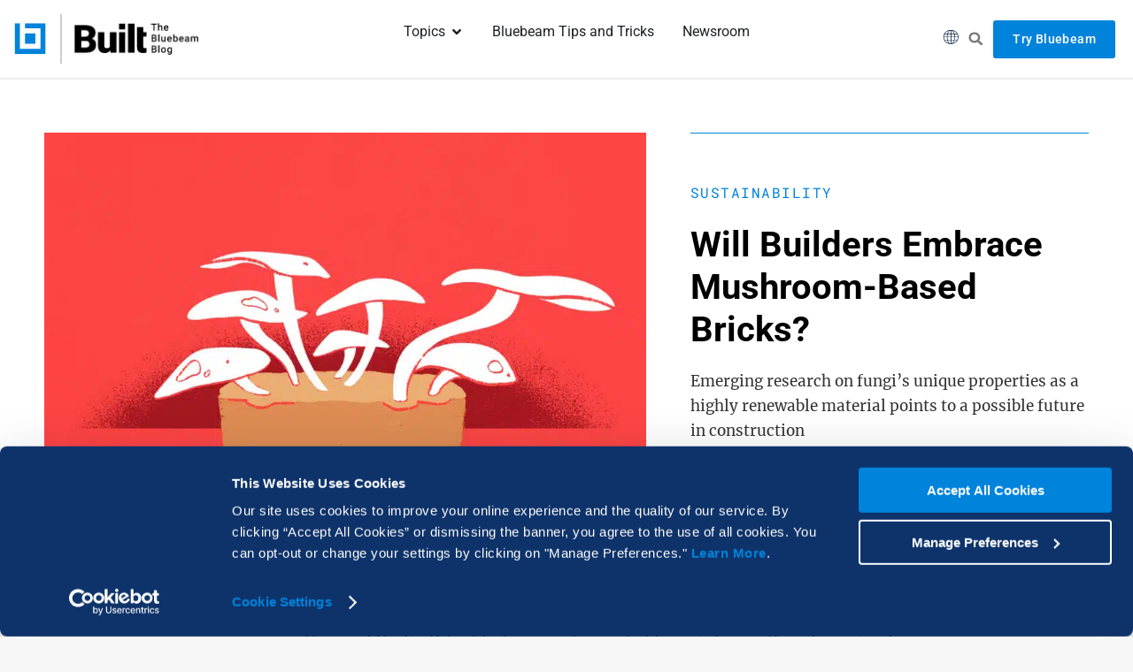

--- FILE ---
content_type: text/html; charset=UTF-8
request_url: https://blog.bluebeam.com/mushroom-brick-construction/
body_size: 42093
content:
<!DOCTYPE html>
<!--[if !(IE 6) | !(IE 7) | !(IE 8)  ]><!-->
<html lang="en-US" class="no-js">
<!--<![endif]-->
<head>
	<meta charset="UTF-8" />
				<meta name="viewport" content="width=device-width, initial-scale=1, maximum-scale=1, user-scalable=0"/>
				<link rel="profile" href="https://gmpg.org/xfn/11" />
	<meta name='robots' content='index, follow, max-image-preview:large, max-snippet:-1, max-video-preview:-1' />

	<!-- This site is optimized with the Yoast SEO plugin v26.7 - https://yoast.com/wordpress/plugins/seo/ -->
	<title>Will Builders Embrace Mushroom-Based Bricks? | Built</title>
	<meta name="description" content="Emerging research on fungi’s unique properties as a highly renewable material points to a possible future in construction." />
	<link rel="canonical" href="https://blog.bluebeam.com/mushroom-brick-construction/" />
	<meta property="og:locale" content="en_US" />
	<meta property="og:type" content="article" />
	<meta property="og:title" content="Will Builders Embrace Mushroom-Based Bricks? | Built" />
	<meta property="og:description" content="Emerging research on fungi’s unique properties as a highly renewable material points to a possible future in construction." />
	<meta property="og:url" content="https://blog.bluebeam.com/mushroom-brick-construction/" />
	<meta property="og:site_name" content="Built | The Bluebeam Blog" />
	<meta property="article:publisher" content="https://facebook.com/bluebeam/" />
	<meta property="article:published_time" content="2021-02-05T08:01:00+00:00" />
	<meta property="article:modified_time" content="2024-10-17T16:05:19+00:00" />
	<meta property="og:image" content="https://blog.bluebeam.com/wp-content/uploads/2021/02/Bluebeam_Mushroom-Bricks-Feature.jpg" />
	<meta property="og:image:width" content="900" />
	<meta property="og:image:height" content="600" />
	<meta property="og:image:type" content="image/jpeg" />
	<meta name="author" content="Emily Beyda" />
	<meta name="twitter:card" content="summary_large_image" />
	<meta name="twitter:creator" content="@bluebeam" />
	<meta name="twitter:site" content="@bluebeam" />
	<meta name="twitter:label1" content="Written by" />
	<meta name="twitter:data1" content="Emily Beyda" />
	<meta name="twitter:label2" content="Est. reading time" />
	<meta name="twitter:data2" content="5 minutes" />
	<script type="application/ld+json" class="yoast-schema-graph">{"@context":"https://schema.org","@graph":[{"@type":"Article","@id":"https://blog.bluebeam.com/mushroom-brick-construction/#article","isPartOf":{"@id":"https://blog.bluebeam.com/mushroom-brick-construction/"},"author":{"name":"Emily Beyda","@id":"https://blog.bluebeam.com/#/schema/person/67810b86ac254a1ace42649ecb84ecc5"},"headline":"Will Builders Embrace Mushroom-Based Bricks?","datePublished":"2021-02-05T08:01:00+00:00","dateModified":"2024-10-17T16:05:19+00:00","mainEntityOfPage":{"@id":"https://blog.bluebeam.com/mushroom-brick-construction/"},"wordCount":1122,"publisher":{"@id":"https://blog.bluebeam.com/#organization"},"image":{"@id":"https://blog.bluebeam.com/mushroom-brick-construction/#primaryimage"},"thumbnailUrl":"https://blog.bluebeam.com/wp-content/uploads/2021/02/Bluebeam_Mushroom-Bricks-Feature.jpg","keywords":["Biotechnology in Construction","Construction Methods &amp; Techniques"],"articleSection":["Sustainability"],"inLanguage":"en-US"},{"@type":"WebPage","@id":"https://blog.bluebeam.com/mushroom-brick-construction/","url":"https://blog.bluebeam.com/mushroom-brick-construction/","name":"Will Builders Embrace Mushroom-Based Bricks? | Built","isPartOf":{"@id":"https://blog.bluebeam.com/#website"},"primaryImageOfPage":{"@id":"https://blog.bluebeam.com/mushroom-brick-construction/#primaryimage"},"image":{"@id":"https://blog.bluebeam.com/mushroom-brick-construction/#primaryimage"},"thumbnailUrl":"https://blog.bluebeam.com/wp-content/uploads/2021/02/Bluebeam_Mushroom-Bricks-Feature.jpg","datePublished":"2021-02-05T08:01:00+00:00","dateModified":"2024-10-17T16:05:19+00:00","description":"Emerging research on fungi’s unique properties as a highly renewable material points to a possible future in construction.","breadcrumb":{"@id":"https://blog.bluebeam.com/mushroom-brick-construction/#breadcrumb"},"inLanguage":"en-US","potentialAction":[{"@type":"ReadAction","target":["https://blog.bluebeam.com/mushroom-brick-construction/"]}]},{"@type":"ImageObject","inLanguage":"en-US","@id":"https://blog.bluebeam.com/mushroom-brick-construction/#primaryimage","url":"https://blog.bluebeam.com/wp-content/uploads/2021/02/Bluebeam_Mushroom-Bricks-Feature.jpg","contentUrl":"https://blog.bluebeam.com/wp-content/uploads/2021/02/Bluebeam_Mushroom-Bricks-Feature.jpg","width":900,"height":600},{"@type":"BreadcrumbList","@id":"https://blog.bluebeam.com/mushroom-brick-construction/#breadcrumb","itemListElement":[{"@type":"ListItem","position":1,"name":"Home","item":"https://blog.bluebeam.com/"},{"@type":"ListItem","position":2,"name":"Will Builders Embrace Mushroom-Based Bricks?"}]},{"@type":"WebSite","@id":"https://blog.bluebeam.com/#website","url":"https://blog.bluebeam.com/","name":"Built | The Bluebeam Blog","description":"The People, Process, and Technology of AEC","publisher":{"@id":"https://blog.bluebeam.com/#organization"},"potentialAction":[{"@type":"SearchAction","target":{"@type":"EntryPoint","urlTemplate":"https://blog.bluebeam.com/?s={search_term_string}"},"query-input":{"@type":"PropertyValueSpecification","valueRequired":true,"valueName":"search_term_string"}}],"inLanguage":"en-US"},{"@type":"Organization","@id":"https://blog.bluebeam.com/#organization","name":"Bluebeam Inc.","url":"https://blog.bluebeam.com/","logo":{"@type":"ImageObject","inLanguage":"en-US","@id":"https://blog.bluebeam.com/#/schema/logo/image/","url":"https://blog.bluebeam.com/wp-content/uploads/2020/05/bluebeam.png","contentUrl":"https://blog.bluebeam.com/wp-content/uploads/2020/05/bluebeam.png","width":840,"height":630,"caption":"Bluebeam Inc."},"image":{"@id":"https://blog.bluebeam.com/#/schema/logo/image/"},"sameAs":["https://facebook.com/bluebeam/","https://x.com/bluebeam","https://instagram.com/bluebeam_inc","https://linkedin.com/company/bluebeam-software","https://youtube.com/bluebeampdfrevu"]},{"@type":"Person","@id":"https://blog.bluebeam.com/#/schema/person/67810b86ac254a1ace42649ecb84ecc5","name":"Emily Beyda","image":{"@type":"ImageObject","inLanguage":"en-US","@id":"https://blog.bluebeam.com/#/schema/person/image/","url":"https://secure.gravatar.com/avatar/2246838d10a53b73aa645eace9dd02773384a03df5ff0a63c2cbbb9d3698b1bf?s=96&d=mm&r=g","contentUrl":"https://secure.gravatar.com/avatar/2246838d10a53b73aa645eace9dd02773384a03df5ff0a63c2cbbb9d3698b1bf?s=96&d=mm&r=g","caption":"Emily Beyda"},"url":"https://blog.bluebeam.com/author/ebeyda/"}]}</script>
	<!-- / Yoast SEO plugin. -->


<link rel="alternate" type="application/rss+xml" title="Built | The Bluebeam Blog &raquo; Feed" href="https://blog.bluebeam.com/feed/" />
<link rel="alternate" title="oEmbed (JSON)" type="application/json+oembed" href="https://blog.bluebeam.com/wp-json/oembed/1.0/embed?url=https%3A%2F%2Fblog.bluebeam.com%2Fmushroom-brick-construction%2F" />
<link rel="alternate" title="oEmbed (XML)" type="text/xml+oembed" href="https://blog.bluebeam.com/wp-json/oembed/1.0/embed?url=https%3A%2F%2Fblog.bluebeam.com%2Fmushroom-brick-construction%2F&#038;format=xml" />
<style id='wp-img-auto-sizes-contain-inline-css'>
img:is([sizes=auto i],[sizes^="auto," i]){contain-intrinsic-size:3000px 1500px}
/*# sourceURL=wp-img-auto-sizes-contain-inline-css */
</style>
<link rel='stylesheet' id='local-roboto-fonts-css' href='https://blog.bluebeam.com/wp-content/uploads/fonts/roboto.css' media='all' />
<style id='wp-emoji-styles-inline-css'>

	img.wp-smiley, img.emoji {
		display: inline !important;
		border: none !important;
		box-shadow: none !important;
		height: 1em !important;
		width: 1em !important;
		margin: 0 0.07em !important;
		vertical-align: -0.1em !important;
		background: none !important;
		padding: 0 !important;
	}
/*# sourceURL=wp-emoji-styles-inline-css */
</style>
<link rel='stylesheet' id='wp-block-library-css' href='https://blog.bluebeam.com/wp-includes/css/dist/block-library/style.min.css?ver=4cfb16d98c198adf679007efaa610ffe' media='all' />
<style id='wp-block-library-theme-inline-css'>
.wp-block-audio :where(figcaption){color:#555;font-size:13px;text-align:center}.is-dark-theme .wp-block-audio :where(figcaption){color:#ffffffa6}.wp-block-audio{margin:0 0 1em}.wp-block-code{border:1px solid #ccc;border-radius:4px;font-family:Menlo,Consolas,monaco,monospace;padding:.8em 1em}.wp-block-embed :where(figcaption){color:#555;font-size:13px;text-align:center}.is-dark-theme .wp-block-embed :where(figcaption){color:#ffffffa6}.wp-block-embed{margin:0 0 1em}.blocks-gallery-caption{color:#555;font-size:13px;text-align:center}.is-dark-theme .blocks-gallery-caption{color:#ffffffa6}:root :where(.wp-block-image figcaption){color:#555;font-size:13px;text-align:center}.is-dark-theme :root :where(.wp-block-image figcaption){color:#ffffffa6}.wp-block-image{margin:0 0 1em}.wp-block-pullquote{border-bottom:4px solid;border-top:4px solid;color:currentColor;margin-bottom:1.75em}.wp-block-pullquote :where(cite),.wp-block-pullquote :where(footer),.wp-block-pullquote__citation{color:currentColor;font-size:.8125em;font-style:normal;text-transform:uppercase}.wp-block-quote{border-left:.25em solid;margin:0 0 1.75em;padding-left:1em}.wp-block-quote cite,.wp-block-quote footer{color:currentColor;font-size:.8125em;font-style:normal;position:relative}.wp-block-quote:where(.has-text-align-right){border-left:none;border-right:.25em solid;padding-left:0;padding-right:1em}.wp-block-quote:where(.has-text-align-center){border:none;padding-left:0}.wp-block-quote.is-large,.wp-block-quote.is-style-large,.wp-block-quote:where(.is-style-plain){border:none}.wp-block-search .wp-block-search__label{font-weight:700}.wp-block-search__button{border:1px solid #ccc;padding:.375em .625em}:where(.wp-block-group.has-background){padding:1.25em 2.375em}.wp-block-separator.has-css-opacity{opacity:.4}.wp-block-separator{border:none;border-bottom:2px solid;margin-left:auto;margin-right:auto}.wp-block-separator.has-alpha-channel-opacity{opacity:1}.wp-block-separator:not(.is-style-wide):not(.is-style-dots){width:100px}.wp-block-separator.has-background:not(.is-style-dots){border-bottom:none;height:1px}.wp-block-separator.has-background:not(.is-style-wide):not(.is-style-dots){height:2px}.wp-block-table{margin:0 0 1em}.wp-block-table td,.wp-block-table th{word-break:normal}.wp-block-table :where(figcaption){color:#555;font-size:13px;text-align:center}.is-dark-theme .wp-block-table :where(figcaption){color:#ffffffa6}.wp-block-video :where(figcaption){color:#555;font-size:13px;text-align:center}.is-dark-theme .wp-block-video :where(figcaption){color:#ffffffa6}.wp-block-video{margin:0 0 1em}:root :where(.wp-block-template-part.has-background){margin-bottom:0;margin-top:0;padding:1.25em 2.375em}
/*# sourceURL=/wp-includes/css/dist/block-library/theme.min.css */
</style>
<style id='classic-theme-styles-inline-css'>
/*! This file is auto-generated */
.wp-block-button__link{color:#fff;background-color:#32373c;border-radius:9999px;box-shadow:none;text-decoration:none;padding:calc(.667em + 2px) calc(1.333em + 2px);font-size:1.125em}.wp-block-file__button{background:#32373c;color:#fff;text-decoration:none}
/*# sourceURL=/wp-includes/css/classic-themes.min.css */
</style>
<style id='safe-svg-svg-icon-style-inline-css'>
.safe-svg-cover{text-align:center}.safe-svg-cover .safe-svg-inside{display:inline-block;max-width:100%}.safe-svg-cover svg{fill:currentColor;height:100%;max-height:100%;max-width:100%;width:100%}

/*# sourceURL=https://blog.bluebeam.com/wp-content/plugins/safe-svg/dist/safe-svg-block-frontend.css */
</style>
<link rel='stylesheet' id='atomic-blocks-style-css-css' href='https://blog.bluebeam.com/wp-content/plugins/atomic-blocks/dist/blocks.style.build.css?ver=1724947635' media='all' />
<style id='global-styles-inline-css'>
:root{--wp--preset--aspect-ratio--square: 1;--wp--preset--aspect-ratio--4-3: 4/3;--wp--preset--aspect-ratio--3-4: 3/4;--wp--preset--aspect-ratio--3-2: 3/2;--wp--preset--aspect-ratio--2-3: 2/3;--wp--preset--aspect-ratio--16-9: 16/9;--wp--preset--aspect-ratio--9-16: 9/16;--wp--preset--color--black: #000000;--wp--preset--color--cyan-bluish-gray: #abb8c3;--wp--preset--color--white: #FFF;--wp--preset--color--pale-pink: #f78da7;--wp--preset--color--vivid-red: #cf2e2e;--wp--preset--color--luminous-vivid-orange: #ff6900;--wp--preset--color--luminous-vivid-amber: #fcb900;--wp--preset--color--light-green-cyan: #7bdcb5;--wp--preset--color--vivid-green-cyan: #00d084;--wp--preset--color--pale-cyan-blue: #8ed1fc;--wp--preset--color--vivid-cyan-blue: #0693e3;--wp--preset--color--vivid-purple: #9b51e0;--wp--preset--color--accent: #0083db;--wp--preset--color--dark-gray: #111;--wp--preset--color--light-gray: #767676;--wp--preset--gradient--vivid-cyan-blue-to-vivid-purple: linear-gradient(135deg,rgb(6,147,227) 0%,rgb(155,81,224) 100%);--wp--preset--gradient--light-green-cyan-to-vivid-green-cyan: linear-gradient(135deg,rgb(122,220,180) 0%,rgb(0,208,130) 100%);--wp--preset--gradient--luminous-vivid-amber-to-luminous-vivid-orange: linear-gradient(135deg,rgb(252,185,0) 0%,rgb(255,105,0) 100%);--wp--preset--gradient--luminous-vivid-orange-to-vivid-red: linear-gradient(135deg,rgb(255,105,0) 0%,rgb(207,46,46) 100%);--wp--preset--gradient--very-light-gray-to-cyan-bluish-gray: linear-gradient(135deg,rgb(238,238,238) 0%,rgb(169,184,195) 100%);--wp--preset--gradient--cool-to-warm-spectrum: linear-gradient(135deg,rgb(74,234,220) 0%,rgb(151,120,209) 20%,rgb(207,42,186) 40%,rgb(238,44,130) 60%,rgb(251,105,98) 80%,rgb(254,248,76) 100%);--wp--preset--gradient--blush-light-purple: linear-gradient(135deg,rgb(255,206,236) 0%,rgb(152,150,240) 100%);--wp--preset--gradient--blush-bordeaux: linear-gradient(135deg,rgb(254,205,165) 0%,rgb(254,45,45) 50%,rgb(107,0,62) 100%);--wp--preset--gradient--luminous-dusk: linear-gradient(135deg,rgb(255,203,112) 0%,rgb(199,81,192) 50%,rgb(65,88,208) 100%);--wp--preset--gradient--pale-ocean: linear-gradient(135deg,rgb(255,245,203) 0%,rgb(182,227,212) 50%,rgb(51,167,181) 100%);--wp--preset--gradient--electric-grass: linear-gradient(135deg,rgb(202,248,128) 0%,rgb(113,206,126) 100%);--wp--preset--gradient--midnight: linear-gradient(135deg,rgb(2,3,129) 0%,rgb(40,116,252) 100%);--wp--preset--font-size--small: 13px;--wp--preset--font-size--medium: 20px;--wp--preset--font-size--large: 36px;--wp--preset--font-size--x-large: 42px;--wp--preset--spacing--20: 0.44rem;--wp--preset--spacing--30: 0.67rem;--wp--preset--spacing--40: 1rem;--wp--preset--spacing--50: 1.5rem;--wp--preset--spacing--60: 2.25rem;--wp--preset--spacing--70: 3.38rem;--wp--preset--spacing--80: 5.06rem;--wp--preset--shadow--natural: 6px 6px 9px rgba(0, 0, 0, 0.2);--wp--preset--shadow--deep: 12px 12px 50px rgba(0, 0, 0, 0.4);--wp--preset--shadow--sharp: 6px 6px 0px rgba(0, 0, 0, 0.2);--wp--preset--shadow--outlined: 6px 6px 0px -3px rgb(255, 255, 255), 6px 6px rgb(0, 0, 0);--wp--preset--shadow--crisp: 6px 6px 0px rgb(0, 0, 0);}:where(.is-layout-flex){gap: 0.5em;}:where(.is-layout-grid){gap: 0.5em;}body .is-layout-flex{display: flex;}.is-layout-flex{flex-wrap: wrap;align-items: center;}.is-layout-flex > :is(*, div){margin: 0;}body .is-layout-grid{display: grid;}.is-layout-grid > :is(*, div){margin: 0;}:where(.wp-block-columns.is-layout-flex){gap: 2em;}:where(.wp-block-columns.is-layout-grid){gap: 2em;}:where(.wp-block-post-template.is-layout-flex){gap: 1.25em;}:where(.wp-block-post-template.is-layout-grid){gap: 1.25em;}.has-black-color{color: var(--wp--preset--color--black) !important;}.has-cyan-bluish-gray-color{color: var(--wp--preset--color--cyan-bluish-gray) !important;}.has-white-color{color: var(--wp--preset--color--white) !important;}.has-pale-pink-color{color: var(--wp--preset--color--pale-pink) !important;}.has-vivid-red-color{color: var(--wp--preset--color--vivid-red) !important;}.has-luminous-vivid-orange-color{color: var(--wp--preset--color--luminous-vivid-orange) !important;}.has-luminous-vivid-amber-color{color: var(--wp--preset--color--luminous-vivid-amber) !important;}.has-light-green-cyan-color{color: var(--wp--preset--color--light-green-cyan) !important;}.has-vivid-green-cyan-color{color: var(--wp--preset--color--vivid-green-cyan) !important;}.has-pale-cyan-blue-color{color: var(--wp--preset--color--pale-cyan-blue) !important;}.has-vivid-cyan-blue-color{color: var(--wp--preset--color--vivid-cyan-blue) !important;}.has-vivid-purple-color{color: var(--wp--preset--color--vivid-purple) !important;}.has-black-background-color{background-color: var(--wp--preset--color--black) !important;}.has-cyan-bluish-gray-background-color{background-color: var(--wp--preset--color--cyan-bluish-gray) !important;}.has-white-background-color{background-color: var(--wp--preset--color--white) !important;}.has-pale-pink-background-color{background-color: var(--wp--preset--color--pale-pink) !important;}.has-vivid-red-background-color{background-color: var(--wp--preset--color--vivid-red) !important;}.has-luminous-vivid-orange-background-color{background-color: var(--wp--preset--color--luminous-vivid-orange) !important;}.has-luminous-vivid-amber-background-color{background-color: var(--wp--preset--color--luminous-vivid-amber) !important;}.has-light-green-cyan-background-color{background-color: var(--wp--preset--color--light-green-cyan) !important;}.has-vivid-green-cyan-background-color{background-color: var(--wp--preset--color--vivid-green-cyan) !important;}.has-pale-cyan-blue-background-color{background-color: var(--wp--preset--color--pale-cyan-blue) !important;}.has-vivid-cyan-blue-background-color{background-color: var(--wp--preset--color--vivid-cyan-blue) !important;}.has-vivid-purple-background-color{background-color: var(--wp--preset--color--vivid-purple) !important;}.has-black-border-color{border-color: var(--wp--preset--color--black) !important;}.has-cyan-bluish-gray-border-color{border-color: var(--wp--preset--color--cyan-bluish-gray) !important;}.has-white-border-color{border-color: var(--wp--preset--color--white) !important;}.has-pale-pink-border-color{border-color: var(--wp--preset--color--pale-pink) !important;}.has-vivid-red-border-color{border-color: var(--wp--preset--color--vivid-red) !important;}.has-luminous-vivid-orange-border-color{border-color: var(--wp--preset--color--luminous-vivid-orange) !important;}.has-luminous-vivid-amber-border-color{border-color: var(--wp--preset--color--luminous-vivid-amber) !important;}.has-light-green-cyan-border-color{border-color: var(--wp--preset--color--light-green-cyan) !important;}.has-vivid-green-cyan-border-color{border-color: var(--wp--preset--color--vivid-green-cyan) !important;}.has-pale-cyan-blue-border-color{border-color: var(--wp--preset--color--pale-cyan-blue) !important;}.has-vivid-cyan-blue-border-color{border-color: var(--wp--preset--color--vivid-cyan-blue) !important;}.has-vivid-purple-border-color{border-color: var(--wp--preset--color--vivid-purple) !important;}.has-vivid-cyan-blue-to-vivid-purple-gradient-background{background: var(--wp--preset--gradient--vivid-cyan-blue-to-vivid-purple) !important;}.has-light-green-cyan-to-vivid-green-cyan-gradient-background{background: var(--wp--preset--gradient--light-green-cyan-to-vivid-green-cyan) !important;}.has-luminous-vivid-amber-to-luminous-vivid-orange-gradient-background{background: var(--wp--preset--gradient--luminous-vivid-amber-to-luminous-vivid-orange) !important;}.has-luminous-vivid-orange-to-vivid-red-gradient-background{background: var(--wp--preset--gradient--luminous-vivid-orange-to-vivid-red) !important;}.has-very-light-gray-to-cyan-bluish-gray-gradient-background{background: var(--wp--preset--gradient--very-light-gray-to-cyan-bluish-gray) !important;}.has-cool-to-warm-spectrum-gradient-background{background: var(--wp--preset--gradient--cool-to-warm-spectrum) !important;}.has-blush-light-purple-gradient-background{background: var(--wp--preset--gradient--blush-light-purple) !important;}.has-blush-bordeaux-gradient-background{background: var(--wp--preset--gradient--blush-bordeaux) !important;}.has-luminous-dusk-gradient-background{background: var(--wp--preset--gradient--luminous-dusk) !important;}.has-pale-ocean-gradient-background{background: var(--wp--preset--gradient--pale-ocean) !important;}.has-electric-grass-gradient-background{background: var(--wp--preset--gradient--electric-grass) !important;}.has-midnight-gradient-background{background: var(--wp--preset--gradient--midnight) !important;}.has-small-font-size{font-size: var(--wp--preset--font-size--small) !important;}.has-medium-font-size{font-size: var(--wp--preset--font-size--medium) !important;}.has-large-font-size{font-size: var(--wp--preset--font-size--large) !important;}.has-x-large-font-size{font-size: var(--wp--preset--font-size--x-large) !important;}
:where(.wp-block-post-template.is-layout-flex){gap: 1.25em;}:where(.wp-block-post-template.is-layout-grid){gap: 1.25em;}
:where(.wp-block-term-template.is-layout-flex){gap: 1.25em;}:where(.wp-block-term-template.is-layout-grid){gap: 1.25em;}
:where(.wp-block-columns.is-layout-flex){gap: 2em;}:where(.wp-block-columns.is-layout-grid){gap: 2em;}
:root :where(.wp-block-pullquote){font-size: 1.5em;line-height: 1.6;}
/*# sourceURL=global-styles-inline-css */
</style>
<link rel='stylesheet' id='dashicons-css' href='https://blog.bluebeam.com/wp-includes/css/dashicons.min.css?ver=4cfb16d98c198adf679007efaa610ffe' media='all' />
<link rel='stylesheet' id='admin-bar-css' href='https://blog.bluebeam.com/wp-includes/css/admin-bar.min.css?ver=4cfb16d98c198adf679007efaa610ffe' media='all' />
<style id='admin-bar-inline-css'>

    /* Hide CanvasJS credits for P404 charts specifically */
    #p404RedirectChart .canvasjs-chart-credit {
        display: none !important;
    }
    
    #p404RedirectChart canvas {
        border-radius: 6px;
    }

    .p404-redirect-adminbar-weekly-title {
        font-weight: bold;
        font-size: 14px;
        color: #fff;
        margin-bottom: 6px;
    }

    #wpadminbar #wp-admin-bar-p404_free_top_button .ab-icon:before {
        content: "\f103";
        color: #dc3545;
        top: 3px;
    }
    
    #wp-admin-bar-p404_free_top_button .ab-item {
        min-width: 80px !important;
        padding: 0px !important;
    }
    
    /* Ensure proper positioning and z-index for P404 dropdown */
    .p404-redirect-adminbar-dropdown-wrap { 
        min-width: 0; 
        padding: 0;
        position: static !important;
    }
    
    #wpadminbar #wp-admin-bar-p404_free_top_button_dropdown {
        position: static !important;
    }
    
    #wpadminbar #wp-admin-bar-p404_free_top_button_dropdown .ab-item {
        padding: 0 !important;
        margin: 0 !important;
    }
    
    .p404-redirect-dropdown-container {
        min-width: 340px;
        padding: 18px 18px 12px 18px;
        background: #23282d !important;
        color: #fff;
        border-radius: 12px;
        box-shadow: 0 8px 32px rgba(0,0,0,0.25);
        margin-top: 10px;
        position: relative !important;
        z-index: 999999 !important;
        display: block !important;
        border: 1px solid #444;
    }
    
    /* Ensure P404 dropdown appears on hover */
    #wpadminbar #wp-admin-bar-p404_free_top_button .p404-redirect-dropdown-container { 
        display: none !important;
    }
    
    #wpadminbar #wp-admin-bar-p404_free_top_button:hover .p404-redirect-dropdown-container { 
        display: block !important;
    }
    
    #wpadminbar #wp-admin-bar-p404_free_top_button:hover #wp-admin-bar-p404_free_top_button_dropdown .p404-redirect-dropdown-container {
        display: block !important;
    }
    
    .p404-redirect-card {
        background: #2c3338;
        border-radius: 8px;
        padding: 18px 18px 12px 18px;
        box-shadow: 0 2px 8px rgba(0,0,0,0.07);
        display: flex;
        flex-direction: column;
        align-items: flex-start;
        border: 1px solid #444;
    }
    
    .p404-redirect-btn {
        display: inline-block;
        background: #dc3545;
        color: #fff !important;
        font-weight: bold;
        padding: 5px 22px;
        border-radius: 8px;
        text-decoration: none;
        font-size: 17px;
        transition: background 0.2s, box-shadow 0.2s;
        margin-top: 8px;
        box-shadow: 0 2px 8px rgba(220,53,69,0.15);
        text-align: center;
        line-height: 1.6;
    }
    
    .p404-redirect-btn:hover {
        background: #c82333;
        color: #fff !important;
        box-shadow: 0 4px 16px rgba(220,53,69,0.25);
    }
    
    /* Prevent conflicts with other admin bar dropdowns */
    #wpadminbar .ab-top-menu > li:hover > .ab-item,
    #wpadminbar .ab-top-menu > li.hover > .ab-item {
        z-index: auto;
    }
    
    #wpadminbar #wp-admin-bar-p404_free_top_button:hover > .ab-item {
        z-index: 999998 !important;
    }
    
/*# sourceURL=admin-bar-inline-css */
</style>
<link rel='stylesheet' id='foobox-free-min-css' href='https://blog.bluebeam.com/wp-content/plugins/foobox-image-lightbox/free/css/foobox.free.min.css?ver=2.7.35' media='all' />
<link rel='stylesheet' id='the7-font-css' href='https://blog.bluebeam.com/wp-content/themes/dt-the7/fonts/icomoon-the7-font/icomoon-the7-font.min.css?ver=14.0.1.1' media='all' />
<link rel='stylesheet' id='the7-awesome-fonts-css' href='https://blog.bluebeam.com/wp-content/themes/dt-the7/fonts/FontAwesome/css/all.min.css?ver=14.0.1.1' media='all' />
<link rel='stylesheet' id='the7-awesome-fonts-back-css' href='https://blog.bluebeam.com/wp-content/themes/dt-the7/fonts/FontAwesome/back-compat.min.css?ver=14.0.1.1' media='all' />
<link rel='stylesheet' id='elementor-frontend-css' href='https://blog.bluebeam.com/wp-content/uploads/elementor/css/custom-frontend.min.css?ver=1767819881' media='all' />
<link rel='stylesheet' id='widget-heading-css' href='https://blog.bluebeam.com/wp-content/plugins/elementor/assets/css/widget-heading.min.css?ver=3.34.0' media='all' />
<link rel='stylesheet' id='the7-e-sticky-effect-css' href='https://blog.bluebeam.com/wp-content/themes/dt-the7/css/compatibility/elementor/the7-sticky-effects.min.css?ver=14.0.1.1' media='all' />
<link rel='stylesheet' id='widget-image-css' href='https://blog.bluebeam.com/wp-content/plugins/elementor/assets/css/widget-image.min.css?ver=3.34.0' media='all' />
<link rel='stylesheet' id='e-animation-fadeIn-css' href='https://blog.bluebeam.com/wp-content/plugins/elementor/assets/lib/animations/styles/fadeIn.min.css?ver=3.34.0' media='all' />
<link rel='stylesheet' id='e-popup-css' href='https://blog.bluebeam.com/wp-content/plugins/elementor-pro/assets/css/conditionals/popup.min.css?ver=3.34.0' media='all' />
<link rel='stylesheet' id='widget-divider-css' href='https://blog.bluebeam.com/wp-content/plugins/elementor/assets/css/widget-divider.min.css?ver=3.34.0' media='all' />
<link rel='stylesheet' id='widget-mega-menu-css' href='https://blog.bluebeam.com/wp-content/uploads/elementor/css/custom-pro-widget-mega-menu.min.css?ver=1767819882' media='all' />
<link rel='stylesheet' id='widget-nav-menu-css' href='https://blog.bluebeam.com/wp-content/uploads/elementor/css/custom-pro-widget-nav-menu.min.css?ver=1767819882' media='all' />
<link rel='stylesheet' id='widget-search-form-css' href='https://blog.bluebeam.com/wp-content/plugins/elementor-pro/assets/css/widget-search-form.min.css?ver=3.34.0' media='all' />
<link rel='stylesheet' id='widget-post-info-css' href='https://blog.bluebeam.com/wp-content/plugins/elementor-pro/assets/css/widget-post-info.min.css?ver=3.34.0' media='all' />
<link rel='stylesheet' id='widget-icon-list-css' href='https://blog.bluebeam.com/wp-content/uploads/elementor/css/custom-widget-icon-list.min.css?ver=1767819881' media='all' />
<link rel='stylesheet' id='e-sticky-css' href='https://blog.bluebeam.com/wp-content/plugins/elementor-pro/assets/css/modules/sticky.min.css?ver=3.34.0' media='all' />
<link rel='stylesheet' id='e-motion-fx-css' href='https://blog.bluebeam.com/wp-content/plugins/elementor-pro/assets/css/modules/motion-fx.min.css?ver=3.34.0' media='all' />
<link rel='stylesheet' id='widget-share-buttons-css' href='https://blog.bluebeam.com/wp-content/plugins/elementor-pro/assets/css/widget-share-buttons.min.css?ver=3.34.0' media='all' />
<link rel='stylesheet' id='e-apple-webkit-css' href='https://blog.bluebeam.com/wp-content/uploads/elementor/css/custom-apple-webkit.min.css?ver=1767819881' media='all' />
<link rel='stylesheet' id='widget-posts-css' href='https://blog.bluebeam.com/wp-content/plugins/elementor-pro/assets/css/widget-posts.min.css?ver=3.34.0' media='all' />
<link rel='stylesheet' id='widget-spacer-css' href='https://blog.bluebeam.com/wp-content/plugins/elementor/assets/css/widget-spacer.min.css?ver=3.34.0' media='all' />
<link rel='stylesheet' id='elementor-post-77826-css' href='https://blog.bluebeam.com/wp-content/uploads/elementor/css/post-77826.css?ver=1767819882' media='all' />
<link rel='stylesheet' id='elementor-post-92239-css' href='https://blog.bluebeam.com/wp-content/uploads/elementor/css/post-92239.css?ver=1767819915' media='all' />
<link rel='stylesheet' id='elementor-post-75271-css' href='https://blog.bluebeam.com/wp-content/uploads/elementor/css/post-75271.css?ver=1767819883' media='all' />
<link rel='stylesheet' id='elementor-post-87060-css' href='https://blog.bluebeam.com/wp-content/uploads/elementor/css/post-87060.css?ver=1767819883' media='all' />
<link rel='stylesheet' id='elementor-post-75766-css' href='https://blog.bluebeam.com/wp-content/uploads/elementor/css/post-75766.css?ver=1767819915' media='all' />
<link rel='stylesheet' id='dt-main-css' href='https://blog.bluebeam.com/wp-content/themes/dt-the7/css/main.min.css?ver=14.0.1.1' media='all' />
<link rel='stylesheet' id='the7-custom-scrollbar-css' href='https://blog.bluebeam.com/wp-content/themes/dt-the7/lib/custom-scrollbar/custom-scrollbar.min.css?ver=14.0.1.1' media='all' />
<link rel='stylesheet' id='the7-css-vars-css' href='https://blog.bluebeam.com/wp-content/uploads/the7-css/css-vars.css?ver=12c9341f3c70' media='all' />
<link rel='stylesheet' id='dt-custom-css' href='https://blog.bluebeam.com/wp-content/uploads/the7-css/custom.css?ver=12c9341f3c70' media='all' />
<link rel='stylesheet' id='dt-media-css' href='https://blog.bluebeam.com/wp-content/uploads/the7-css/media.css?ver=12c9341f3c70' media='all' />
<link rel='stylesheet' id='the7-elements-css' href='https://blog.bluebeam.com/wp-content/uploads/the7-css/post-type-dynamic.css?ver=12c9341f3c70' media='all' />
<link rel='stylesheet' id='style-css' href='https://blog.bluebeam.com/wp-content/themes/bluebeam-blog/style.css?ver=14.0.1.1' media='all' />
<link rel='stylesheet' id='the7-elementor-global-css' href='https://blog.bluebeam.com/wp-content/themes/dt-the7/css/compatibility/elementor/elementor-global.min.css?ver=14.0.1.1' media='all' />
<link rel='stylesheet' id='ecs-styles-css' href='https://blog.bluebeam.com/wp-content/plugins/ele-custom-skin/assets/css/ecs-style.css?ver=3.1.9' media='all' />
<link rel='stylesheet' id='elementor-post-75462-css' href='https://blog.bluebeam.com/wp-content/uploads/elementor/css/post-75462.css?ver=1726137364' media='all' />
<link rel='stylesheet' id='elementor-post-76004-css' href='https://blog.bluebeam.com/wp-content/uploads/elementor/css/post-76004.css?ver=1598363039' media='all' />
<link rel='stylesheet' id='elementor-post-76044-css' href='https://blog.bluebeam.com/wp-content/uploads/elementor/css/post-76044.css?ver=1598362658' media='all' />
<link rel='stylesheet' id='elementor-post-83246-css' href='https://blog.bluebeam.com/wp-content/uploads/elementor/css/post-83246.css?ver=1633622106' media='all' />
<link rel='stylesheet' id='elementor-post-83363-css' href='https://blog.bluebeam.com/wp-content/uploads/elementor/css/post-83363.css?ver=1634228871' media='all' />
<script src="https://blog.bluebeam.com/wp-includes/js/jquery/jquery.min.js?ver=3.7.1" id="jquery-core-js"></script>
<script src="https://blog.bluebeam.com/wp-includes/js/jquery/jquery-migrate.min.js?ver=3.4.1" id="jquery-migrate-js"></script>
<script id="dt-above-fold-js-extra">
var dtLocal = {"themeUrl":"https://blog.bluebeam.com/wp-content/themes/dt-the7","passText":"To view this protected post, enter the password below:","moreButtonText":{"loading":"Loading...","loadMore":"Load more"},"postID":"80986","ajaxurl":"https://blog.bluebeam.com/wp-admin/admin-ajax.php","REST":{"baseUrl":"https://blog.bluebeam.com/wp-json/the7/v1","endpoints":{"sendMail":"/send-mail"}},"contactMessages":{"required":"One or more fields have an error. Please check and try again.","terms":"Please accept the privacy policy.","fillTheCaptchaError":"Please, fill the captcha."},"captchaSiteKey":"","ajaxNonce":"f5219e62a1","pageData":"","themeSettings":{"smoothScroll":"off","lazyLoading":false,"desktopHeader":{"height":90},"ToggleCaptionEnabled":"disabled","ToggleCaption":"Navigation","floatingHeader":{"showAfter":94,"showMenu":false,"height":60,"logo":{"showLogo":true,"html":"\u003Cimg class=\" preload-me\" src=\"https://blog.bluebeam.com/wp-content/uploads/2023/12/built2023-logo@1x.png\" srcset=\"https://blog.bluebeam.com/wp-content/uploads/2023/12/built2023-logo@1x.png 415w\" width=\"415\" height=\"57\"   sizes=\"415px\" alt=\"Built | The Bluebeam Blog\" /\u003E","url":"https://blog.bluebeam.com/"}},"topLine":{"floatingTopLine":{"logo":{"showLogo":false,"html":""}}},"mobileHeader":{"firstSwitchPoint":1530,"secondSwitchPoint":778,"firstSwitchPointHeight":60,"secondSwitchPointHeight":60,"mobileToggleCaptionEnabled":"disabled","mobileToggleCaption":"Menu"},"stickyMobileHeaderFirstSwitch":{"logo":{"html":""}},"stickyMobileHeaderSecondSwitch":{"logo":{"html":""}},"sidebar":{"switchPoint":992},"boxedWidth":"1280px"},"elementor":{"settings":{"container_width":1300}}};
var dtShare = {"shareButtonText":{"facebook":"Share on Facebook","twitter":"Share on X","pinterest":"Pin it","linkedin":"Share on Linkedin","whatsapp":"Share on Whatsapp"},"overlayOpacity":"85"};
//# sourceURL=dt-above-fold-js-extra
</script>
<script src="https://blog.bluebeam.com/wp-content/themes/dt-the7/js/above-the-fold.min.js?ver=14.0.1.1" id="dt-above-fold-js"></script>
<script id="foobox-free-min-js-before">
/* Run FooBox FREE (v2.7.35) */
var FOOBOX = window.FOOBOX = {
	ready: true,
	disableOthers: false,
	o: {wordpress: { enabled: true }, showCount:false, captions: { onlyShowOnHover: true, dataTitle: ["captionTitle","title","elementorLightboxTitle"], dataDesc: ["captionDesc","description","elementorLightboxDescription"] }, rel: '', excludes:'.fbx-link,.nofoobox,.nolightbox,a[href*="pinterest.com/pin/create/button/"]', affiliate : { enabled: false }, error: "Could not load the item"},
	selectors: [
		".gallery", ".wp-block-gallery", ".wp-caption", ".wp-block-image", "a:has(img[class*=wp-image-])", ".foobox"
	],
	pre: function( $ ){
		// Custom JavaScript (Pre)
		
	},
	post: function( $ ){
		// Custom JavaScript (Post)
		
		// Custom Captions Code
		
	},
	custom: function( $ ){
		// Custom Extra JS
		
	}
};
//# sourceURL=foobox-free-min-js-before
</script>
<script src="https://blog.bluebeam.com/wp-content/plugins/foobox-image-lightbox/free/js/foobox.free.min.js?ver=2.7.35" id="foobox-free-min-js"></script>
<script id="ecs_ajax_load-js-extra">
var ecs_ajax_params = {"ajaxurl":"https://blog.bluebeam.com/wp-admin/admin-ajax.php","posts":"{\"page\":0,\"name\":\"mushroom-brick-construction\",\"error\":\"\",\"m\":\"\",\"p\":0,\"post_parent\":\"\",\"subpost\":\"\",\"subpost_id\":\"\",\"attachment\":\"\",\"attachment_id\":0,\"pagename\":\"\",\"page_id\":0,\"second\":\"\",\"minute\":\"\",\"hour\":\"\",\"day\":0,\"monthnum\":0,\"year\":0,\"w\":0,\"category_name\":\"\",\"tag\":\"\",\"cat\":\"\",\"tag_id\":\"\",\"author\":\"\",\"author_name\":\"\",\"feed\":\"\",\"tb\":\"\",\"paged\":0,\"meta_key\":\"\",\"meta_value\":\"\",\"preview\":\"\",\"s\":\"\",\"sentence\":\"\",\"title\":\"\",\"fields\":\"all\",\"menu_order\":\"\",\"embed\":\"\",\"category__in\":[],\"category__not_in\":[],\"category__and\":[],\"post__in\":[],\"post__not_in\":[],\"post_name__in\":[],\"tag__in\":[],\"tag__not_in\":[],\"tag__and\":[],\"tag_slug__in\":[],\"tag_slug__and\":[],\"post_parent__in\":[],\"post_parent__not_in\":[],\"author__in\":[],\"author__not_in\":[],\"search_columns\":[],\"ignore_sticky_posts\":false,\"suppress_filters\":false,\"cache_results\":true,\"update_post_term_cache\":true,\"update_menu_item_cache\":false,\"lazy_load_term_meta\":true,\"update_post_meta_cache\":true,\"post_type\":\"\",\"posts_per_page\":15,\"nopaging\":false,\"comments_per_page\":\"50\",\"no_found_rows\":false,\"order\":\"DESC\"}"};
//# sourceURL=ecs_ajax_load-js-extra
</script>
<script src="https://blog.bluebeam.com/wp-content/plugins/ele-custom-skin/assets/js/ecs_ajax_pagination.js?ver=3.1.9" id="ecs_ajax_load-js"></script>
<script src="https://blog.bluebeam.com/wp-content/plugins/ele-custom-skin/assets/js/ecs.js?ver=3.1.9" id="ecs-script-js"></script>
<link rel="https://api.w.org/" href="https://blog.bluebeam.com/wp-json/" /><link rel="alternate" title="JSON" type="application/json" href="https://blog.bluebeam.com/wp-json/wp/v2/posts/80986" /><link rel="EditURI" type="application/rsd+xml" title="RSD" href="https://blog.bluebeam.com/xmlrpc.php?rsd" />
<meta name="generator" content="Elementor 3.34.0; features: e_font_icon_svg; settings: css_print_method-external, google_font-disabled, font_display-block">

<!-- Meta Pixel Code -->
<script type='text/javascript'>
!function(f,b,e,v,n,t,s){if(f.fbq)return;n=f.fbq=function(){n.callMethod?
n.callMethod.apply(n,arguments):n.queue.push(arguments)};if(!f._fbq)f._fbq=n;
n.push=n;n.loaded=!0;n.version='2.0';n.queue=[];t=b.createElement(e);t.async=!0;
t.src=v;s=b.getElementsByTagName(e)[0];s.parentNode.insertBefore(t,s)}(window,
document,'script','https://connect.facebook.net/en_US/fbevents.js');
</script>
<!-- End Meta Pixel Code -->
<script type='text/javascript'>var url = window.location.origin + '?ob=open-bridge';
            fbq('set', 'openbridge', '303175976526354', url);
fbq('init', '303175976526354', {}, {
    "agent": "wordpress-6.9-4.1.5"
})</script><script type='text/javascript'>
    fbq('track', 'PageView', []);
  </script>			<style>
				.e-con.e-parent:nth-of-type(n+4):not(.e-lazyloaded):not(.e-no-lazyload),
				.e-con.e-parent:nth-of-type(n+4):not(.e-lazyloaded):not(.e-no-lazyload) * {
					background-image: none !important;
				}
				@media screen and (max-height: 1024px) {
					.e-con.e-parent:nth-of-type(n+3):not(.e-lazyloaded):not(.e-no-lazyload),
					.e-con.e-parent:nth-of-type(n+3):not(.e-lazyloaded):not(.e-no-lazyload) * {
						background-image: none !important;
					}
				}
				@media screen and (max-height: 640px) {
					.e-con.e-parent:nth-of-type(n+2):not(.e-lazyloaded):not(.e-no-lazyload),
					.e-con.e-parent:nth-of-type(n+2):not(.e-lazyloaded):not(.e-no-lazyload) * {
						background-image: none !important;
					}
				}
			</style>
			<link rel="icon" href="https://blog.bluebeam.com/wp-content/uploads/2020/05/favicon-152.png" type="image/png" sizes="16x16"/><link rel="icon" href="https://blog.bluebeam.com/wp-content/uploads/2020/05/favicon-152.png" type="image/png" sizes="32x32"/><link rel="apple-touch-icon" href="https://blog.bluebeam.com/wp-content/uploads/2020/05/favicon-152.png"><link rel="apple-touch-icon" sizes="76x76" href="https://blog.bluebeam.com/wp-content/uploads/2020/05/favicon-152.png"><link rel="apple-touch-icon" sizes="120x120" href="https://blog.bluebeam.com/wp-content/uploads/2020/05/favicon-152.png"><link rel="apple-touch-icon" sizes="152x152" href="https://blog.bluebeam.com/wp-content/uploads/2020/05/favicon-152.png"><!-- Google Tag Manager -->
<script>(function(w,d,s,l,i){w[l]=w[l]||[];w[l].push({'gtm.start':
new Date().getTime(),event:'gtm.js'});var f=d.getElementsByTagName(s)[0],
j=d.createElement(s),dl=l!='dataLayer'?'&l='+l:'';j.async=true;j.src=
'https://www.googletagmanager.com/gtm.js?id='+i+dl;f.parentNode.insertBefore(j,f);
})(window,document,'script','dataLayer','GTM-MSVKSL');</script>
<!-- End Google Tag Manager -->

<!-- Google Tag Manager (noscript) -->
<noscript><iframe src="https://www.googletagmanager.com/ns.html?id=GTM-MSVKSL "
height="0" width="0" style="display:none;visibility:hidden"></iframe></noscript>
<!-- End Google Tag Manager (noscript) --><style id='the7-custom-inline-css' type='text/css'>
a{text-decoration:none}.elementor li a{color:#222;text-decoration:underline;}.elementor li a:hover{color:#0083db;}.blue{color:#0083db}.light-blue{color:#0ba3e6}.dark-blue{color:#00579c}.green{color:#93d969}.white{color:#fff}.center{text-align:center!important}.hide{display:none!important}.hide-for-big{display:none!important}.padding-top{padding-top:20px}.padding-right{padding-right:20px}.padding-bottom{padding-bottom:20px}.padding-left{padding-left:20px}@media (max-width:600px){.hide-for-small{display:none!important}.hide-for-big{display:block!important}li,p{text-align:inherit}}.main-nav>li:not(.wpml-ls-item)>a,.masthead .mini-widgets .microwidget-btn{letter-spacing:.05em}.region:hover{cursor:pointer}.region i{color:#333}.region:hover i{color:#0ba3e6}.region:hover img{opacity:.8}#gallery-1 img{border:none!important}.widget-title{letter-spacing:.06em}.footer .textwidget a:not(.dt-btn):hover{color:#acdbf6!important}@media (max-width:992px){#footer .wf-container{text-align:center}}input[type=date],input[type=email],input[type=number],input[type=range],input[type=search],input[type=tel],input[type=text],input[type=url],select,textarea{background:#fff;color:#222;border-radius:0;height:50px!important}input::placeholder{color:#666}.searchform{background:#fff;max-width:600px;margin:0 auto}.searchform input::placeholder{color:#0083db}.overlay-search .searchform .submit,.popup-search .searchform .submit{background-color:#f1f1f2}.overlay-search .submit i{font-size:20px}.home-subscribe-email{width:33%;margin-right:2%}.home-subscribe-country{width:33%;max-width:33%;margin-right:2%}.home-subscribe-submit{width:28%;border:none;letter-spacing:.05em;min-height:50px!important}@media (max-width:600px){.home-subscribe-email{width:100%;margin-right:0}.home-subscribe-country{width:100%;max-width:100%;margin-right:0}.home-subscribe-submit{width:100%}}.blog-shortcode .entry-meta{font-size:13px;line-height:25px;color:#7a7a7a;letter-spacing:.1em!important;font-weight:400}.entry-meta>a{color:#7a7a7a}.entry-meta>a,.entry-meta>span{margin:0 12px 0 0;padding:0 12px 0 0}.entry-meta>a:after,.entry-meta>span:after{background-color:#7a7a7a}.archive .taxonomy-description{margin-bottom:40px;text-align:center;font-weight:700;font-size:20px;border-bottom:1px solid #ddd;padding-bottom:40px}.entry-excerpt{font-family:Merriweather,serif!important}.no-results{text-align:center!important}.anpn-bubble h3{font-size:16px;line-height:1.5;margin-bottom:5px}.anpn-wrap .anpn-cnt a:hover{color:#00579c!important}.anpn-cnt p{font-size:14px;line-height:1.5;font-weight:400;margin-bottom:0}.home .elementor-heading-title[class*=elementor-size-]>a:hover,.home .elementor-post__title a:hover{color:#00579c!important;transition:all .3s ease-in-out}.home .series .elementor-post__title a:hover,.home .video .elementor-heading-title[class*=elementor-size-]>a:hover,.home .video .elementor-post__title a:hover{color:#fff!important}@font-face{font-family:Merriweather;src:url(/wp-content/uploads/fonts/Merriweather-Regular.ttf) format("truetype")}@font-face{font-family:Merriweather-Bold;src:url(/wp-content/uploads/fonts/Merriweather-Black.ttf) format("truetype")}.elementor-widget-theme-post-content,.elementor-widget-theme-post-excerpt .elementor-widget-container,.merriweather{font-family:Merriweather,serif!important;color:#222}.elementor-widget-theme-post-content b,.elementor-widget-theme-post-content strong,.merriweather strong{font-family:Merriweather-Bold,serif!important;font-weight:400;max-width:750px}.elementor-widget-theme-post-content h2,.elementor-widget-theme-post-content h2 strong,.elementor-widget-theme-post-content h3,.elementor-widget-theme-post-content h3 strong,.elementor-widget-theme-post-content h4,.elementor-widget-theme-post-content h4 strong{max-width:750px;line-height:1.4;font-family:Roboto!important;font-weight:700}.elementor-widget-theme-post-content h2,.elementor-widget-theme-post-content h3{font-size:32px;margin:40px 0 20px}.elementor-widget-theme-post-content h4{margin:30px 0 20px}.elementor-widget-theme-post-content p{margin:15px 0;max-width:750px}.elementor-widget-theme-post-content li,.elementor-widget-theme-post-content table{max-width:750px}.elementor-widget-theme-post-content p a{color:#333;text-decoration:underline;-webkit-text-underline-position:under;-ms-text-underline-position:below;text-underline-position:under}.elementor-widget-theme-post-content p a:hover{color:#00579c}.elementor-post-info__terms-list a:hover{color:#00579c!important;text-decoration:underline;-webkit-text-underline-position:under;-ms-text-underline-position:below;text-underline-position:under}.elementor-share-btn{font-size:calc(.7px * 10);margin-right:10px}.content .has-drop-cap:not(:focus):first-letter{font-size:5.1em!important;line-height:.95!important;font-weight:inherit!important;margin:.1em .15em 0 0!important;font-family:Merriweather}.wp-block-audio,.wp-block-gallery,.wp-block-image{margin:30px 0!important;font-family:"Roboto Mono"!important}.wp-block-embed-youtube{margin-bottom:40px!important;font-family:"Roboto Mono"!important}.wp-block-image .alignleft{margin-right:1em!important}.wp-block-embed-youtube figcaption,.wp-block-image figcaption,.wp-block-video figcaption{padding:.7rem 0!important;text-align:left!important;border-bottom:1px solid #666;margin-bottom:.4rem!important}figure.wp-block-image.is-resized{max-width:750px}.full-width{max-width:inherit!important}.wp-block-audio{max-width:750px}.wp-block-audio figcaption{padding:.7rem 0!important;text-align:center!important}.wp-block-pullquote{max-width:750px;margin:2.5rem 0!important;padding-top:0!important;padding-bottom:0!important;border-top:1px solid #666;border-bottom:1px solid #666}.wp-block-pullquote p{font-size:26px!important;line-height:1.6!important;text-transform:none;font-family:Merriweather}.wp-block-pullquote cite,.wp-block-quote cite{font-size:14px!important;text-transform:none!important;font-family:"Roboto Mono";letter-spacing:.05em}.wp-block-pullquote.is-style-solid-color{background-color:#0083db!important;padding-left:40px!important;padding-right:40px!important}.wp-block-pullquote blockquote{padding:0!important}.wp-block-pullquote.is-style-solid-color blockquote{padding:60px 0!important}.wp-block-quote:not(.is-large):not(.is-style-large){border-left:2px solid #0083db;padding:.6em 0 .6em 2em!important;margin:30px 0!important}.block-style-widget,blockquote.shortcode-blockquote.block-style-widget,blockquote:not(.shortcode-blockquote):not(.elementor-blockquote){background-color:rgba(0,0,0,0)!important}.wp-block-quote p{font-size:19px!important;line-height:1.8!important;max-width:690px!important}.elementor-widget-container ol,.elementor-widget-container ul{max-width:750px}ul.blocks-gallery-grid{max-width:100%}@media (max-width:600px){.wp-block-pullquote p{font-size:20px!important}.wp-block-pullquote.is-style-solid-color{padding-left:20px!important;padding-right:20px!important}}.ab-block-cta{margin-top:40px;max-width:750px;border-radius:0;background:#cfe5f5}.ab-cta-button{margin-top:15px;font-family:Roboto}.ab-block-cta .ab-button-size-medium{font-size:16px;text-transform:uppercase;letter-spacing:.1em;padding:15px 20px}.ab-block-cta .ab-button-shape-rounded{border-radius:0!important}.ab-block-cta .ab-cta-title{margin-bottom:.3em;line-height:1.2;font-size:22px!important;line-height:1.5}h2.ab-cta-title{margin-top:0!important}a.ab-button{background-color:#0083db!important}.ab-block-profile{padding:0;border-radius:0;margin-top:40px!important;max-width:750px;margin:inherit}.ab-block-profile .ab-profile-column{padding:0 30px 0 0}.ab-block-profile .ab-profile-avatar-wrap{max-width:120px;border-radius:50%!important}.ab-block-profile .ab-profile-name{margin-top:5px;font-size:18px}.ab-block-profile .ab-profile-title{opacity:.8;padding-top:0;margin-top:0;font-size:12px!important;text-transform:uppercase;font-family:Roboto;letter-spacing:.11em}.ab-block-profile .ab-profile-text,.ab-block-profile .ab-profile-text p{padding-top:0!important}.ab-profile-text p{margin:0!important}.ab-block-profile .ab-profile-text p{padding-top:0!important;font-size:14px!important;font-family:Roboto}.elementor-heading-title[class*=elementor-size-]>a:hover,.elementor-post__title a:hover{color:#00579c!important;transition:all .3s ease-in-out}.fbx-close-caption{padding:12px}.fbx-caption-title{font-size:13px;font-family:"Roboto Mono"}.fbx-rounded .fbx-item-current,.fbx-rounded .fbx-item-image,.fbx-rounded .fbx-item-next{border-radius:0}.fbx-rounded .fbx-inner{border:5px solid #fff;border-radius:0}.fbx-light .fbx-caption{background:linear-gradient(0deg,rgba(0,0,0,.7),rgba(0,0,0,.3) 70%,transparent)}.single #main>.wf-wrap{padding:60px 50px 0 50px}@media screen and (max-width:778px){.single #main>.wf-wrap{padding:0 20px 0 20px}}

/* Twitter/X Icon Override */
i.fab.fa-twitter {
    content: url(/wp-content/uploads/2023/10/X-white2.svg);
    max-width: 11px;
}

/* Nav 2024 */
.masthead .mini-nav {
    width:18px;
    display:block;
    height:18px;
    text-decoration:none;
    padding-left:10px;
}
.masthead .mini-nav:before{
    content: '';
    background:url('/wp-content/uploads/2024/02/globe.svg');
    background-size:cover;
    position:absolute;
    width:18px;
    height:18px;
    margin-left:0px;
}
.masthead .mini-nav:hover:before {
	  cursor: pointer;
	  background:url('/wp-content/uploads/2024/02/globe-blue.svg');
}
.masthead .mini-nav .mini-sub-nav {
    top: 40px;
    width: 100px;
    font-weight:normal;
}
.masthead .mini-nav .mini-sub-nav > li:not(.wpml-ls-item) > a .menu-text {
	font-size:16px;
	line-height:1.2;
}
.anpn-cnt .anpn-fimg-full img {
    height: auto !important;
}
.ab-block-cta, 
.ab-cta-image-wrap {
    overflow: hidden !important;
}
.elementor-nav-menu .cta-btn a {
    background: #0083db;
    color: #fff !important;
    border-radius: 5px;
    margin: 10px 20px 20px;
    padding: 15px !important;
}
.elementor-nav-menu .cta-btn a:hover, .elementor-nav-menu .cta-btn a:active {
    background: #00579C !important;
}

/* 2024 Marketo CSS */
.mktoForm_override .mktoForm input[type=text], 
.mktoForm_override .mktoForm input[type=url], 
.mktoForm_override .mktoForm input[type=email], 
.mktoForm_override .mktoForm input[type=tel], 
.mktoForm_override .mktoForm input[type=number], 
.mktoForm_override .mktoForm input[type=date], 
.mktoForm_override .mktoForm textarea,
.mktoForm_override .mktoForm select {
    display: block !important;
    width: 100% !important;
    background-color: #fff !important;
    border-radius: 3px !important;
    border: 1px solid #b4b4b9 !important;
    color: #19191e !important;
    padding: 0.8125rem 1rem !important;
    font: inherit !important;
    font-size: 15px !important;
    line-height: 1.1 !important;
    letter-spacing: .06em !important;
    vertical-align: middle !important;
    transition: all .2s ease-out !important;
}
.mktoForm_override .mktoForm select.mktoField {
    background-image: url("data:image/svg+xml,<svg%20xmlns%3D%27http%3A//www.w3.org/2000/svg%27%20width%3D%2712%27%20height%3D%278%27%20viewBox%3D%270%200%20488%20285%27><path%20d%3D%27M483.11%2029.381l-24.449-24.485c-2.934-2.938-7.335-4.897-11.246-4.897-3.912%200-8.313%201.959-11.246%204.897l-192.168%20192.448-192.168-192.448c-2.934-2.938-7.335-4.897-11.246-4.897-4.401%200-8.313%201.959-11.246%204.897l-24.449%2024.485c-2.934%202.938-4.89%207.345-4.89%2011.263s1.956%208.325%204.89%2011.263l227.864%20228.196c2.934%202.938%207.335%204.897%2011.246%204.897%203.912%200%208.313-1.959%2011.246-4.897l227.864-228.196c2.934-2.938%204.89-7.345%204.89-11.263s-1.956-8.325-4.89-11.263z%27%20fill%3D%27%23000%27/></svg>") !important;
    background-repeat: no-repeat !important;
    background-position: calc(100% - 1rem) center !important;
    background-size: .6875rem !important;
    border: 1px solid #b4b4b9;
    padding-right: 2.5rem !important;
    -webkit-appearance: none;
    -moz-appearance: none;
    appearance: none;
    outline: none;
}
.mktoForm_override .mktoForm .mktoLabel {
    font-size: 12px !important;
    line-height: 1.4 !important;
    margin-bottom: 0.3125rem !important;
    font-weight: 400 !important;
    letter-spacing: .06em !important;
    text-transform: uppercase !important;
    display: block !important;
    cursor: pointer !important;
    color: #323237 !important;
}

.mktoForm_override .mktoButton {
    border: 1px solid #0083db !important;
    border-radius: 4px !important;
    color: inherit;
    cursor: pointer;
    display: inline-block;
    margin: 0;
    padding: .875em 1em  !important;
    position: relative;
    text-align: center;
    text-decoration: none;
    font: inherit;
    font-family: "Roboto", "Helvetica Neue", Helvetica, Arial, sans-serif;
    font-size: .9375em;
    font-weight: 700;
    line-height: 1.1;
    letter-spacing: 0;
    -webkit-transition: all 150ms ease-out;
    -o-transition: all 150ms ease-out;
    transition: all 150ms ease-out;
    -webkit-appearance: none;
    -moz-appearance: none;
    appearance: none;
    -webkit-user-select: none;
    -moz-user-select: none;
    -ms-user-select: none;
    user-select: none;
    vertical-align: middle;
    white-space: nowrap;
    -webkit-box-sizing: border-box;
    box-sizing: border-box;

    background-color: #0083db !important;
    border-color: #0083db !important;
    color: #fff !important;

    background-image: none !important;
}
.mktoForm_override .mktoButton:hover {
    background-color: #0f4896 !important;
    border-color: #0f4896 !important;
    color: #fff !important;
}

.mktoForm_override .mktoButton::before,
.mktoForm_override .mktoButton::after {
    -webkit-box-sizing: border-box;
    box-sizing: border-box;
}
.mktoForm_override .mktoButton:-moz-focus-inner {
    border: 0;
    padding: 0;
}
.mktoForm_override .mktoButton:hover,
.mktoForm_override .mktoButton:active,
.mktoForm_override .mktoButton.is-active {
    text-decoration: none;
    background-color: #e6e6e6;
}
.mktoForm_override .mktoButton:disabled,
.mktoForm_override .mktoButton.is-disabled {
    cursor: not-allowed;
    opacity: .6;
    color: #96969b;
    border-color: #96969b;
    background-color: #e6e6e8;
}
.mktoForm_override .mktoButton:disabled:hover,
.mktoForm_override .mktoButton.is-disabled:hover {
    color: #96969b;
    -webkit-box-shadow: none !important;
    box-shadow: none !important;
    background-color: #e6e6e8;
    border-color: #96969b;
}
.mktoForm_override .mktoButton .icon {
    top: -1px;
    position: relative;
    line-height: inherit;
    vertical-align: middle;
}

.mktoForm_override .mktoForm .mktoErrorMsg {
    background-color: #e6e6e8 !important;
    background-image: none !important;
    color: #19191e !important;
    text-shadow: none !important;
    border: none !important;
    box-shadow: none !important;
    padding: 10px !important;
}

.mktoForm_override .mktoForm .mktoErrorArrow {
    background-color: #e6e6e8 !important;
    border-color: #e6e6e8 !important;
}

.mktoForm_override .mktoButtonRow {
    width: 100% !important;
}

.mktoForm_override .mktoButtonWrap {
    display: block !important;
    width: 100% !important;
    text-align: center !important;
    margin-left: 0 !important;
    padding: 25px 0 0 !important;
}

.mktoForm_override .mktoButtonWrap .mktoButton {
    margin: 0 auto !important;
    padding: 1.25em 2.5em !important;
    font-size: 130% !important;
}

.mktoForm_override #LblEmail_Opt_In__c {
    display: inline !important;
}
.footer .widget-title {
	text-transform: none;
}

@media (min-width: 1200px) {
	#footer .textwidget ul {
		font-size: 14px;
		line-height: 1.4rem;
	}
	#footer .widget {
		padding: 0;
		width: fit-content;
	}
	
	#footer .wf-container {
		display: flex; 
		justify-content: space-between;
		margin: 0;
	}

	#footer .wf-container:before, #footer .wf-container:after {
		display: none;
	}
}

.footer #custom_html-5 .widget-title {
	text-transform: uppercase;
}

picture#blogFooterLogo img {
	max-width: 160px;
}

#footer a:hover {
	color: #0083db !important;
}

/* remove underline hover for footer and bottom bar links */
#bottom-menu a:hover, #bottom-menu a:hover .menu-item-text, .branding-bottom a:hover, #bottom-bar a:hover {
		text-decoration: none !important;
}
	
/* bottom bar layout - bluebeam logo on the left with stacked copyright and legal on the right */
#bottom-bar .wf-container-bottom {
	display: grid;
	grid-template-columns: 5% 1fr;
	grid-template-rows: repeat(2, 1fr);
	justify-items: start;   
	grid-column-gap: 20px; 
	border-top: solid 1px #eee;
	padding-top: 20px;
}

@media (max-width: 540px) {
    #bottom-bar .wf-container-bottom {
        grid-template-columns: 1fr;
        justify-items: center;
    }
}

#branding-bottom {
    grid-row-start: 1;
    grid-row-end: 3;
}

#branding-bottom img {
    height: 40px;
    width: auto;
}

#bottom-bar .wf-floatleft, #bottom-bar .wf-floatright {
    float: none !important;
}

#bottom-bar .wf-float-left {
	order: 2;
}

#bottom-bar .wf-float-right {
	margin-left: 0;
}
.ab-cta-button a strong {
    font-family: 'Roboto' !important;
}

/* mini cookiebot */
@media (max-width: 600px) {
    #CybotCookiebotDialog { 
        top: 85% !important; 
        line-height: 1.0 !important;
        padding-top: 10px !important;
        font-size: 8px !important;
    }
    #CybotCookiebotDialogBodyContentText, #CybotCookiebotDialogBodyContentTitle, #CybotCookiebotDialogBodyEdgeMoreDetailsLink, #CybotCookiebotDialogBodyContentText a, #CybotCookiebotDialogBodyButtonsWrapper button {
        font-size: 10px !important;
        line-height: 1.0 !important;
    }
    #CybotCookiebotDialogFooter #CybotCookiebotDialogBodyButtonsWrapper {
        flex-direction: row-reverse !important;
        font-size: 10px !important;
    }
    #CybotCookiebotDialogBodyLevelButtonLevelOptinAllowAll {
        margin-right: 10px !important;
    }
    #CybotCookiebotDialogBodyEdgeMoreDetails {
        margin: 7px 16px 0 0 !important;
    }
    #CybotCookiebotDialogBodyContent {
        padding: 8px !important;
				min-height: fit-content !important; 
    }
    #CybotCookiebotDialogHeader {
        padding: 0px !important;
        border: none !important;
    }
    #CybotCookiebotDialog .CybotCookiebotScrollContainer {
        min-height: fit-content !important;
        border-bottom: none !important;
				max-height: fit-content !important;
    }
    #CybotCookiebotDialogPoweredByText a, #CybotCookiebotDialogPoweredByText a span {
        font-size: 8px !important;
        line-height: 1.0;
    }
    #CybotCookiebotDialogTabContent {
/*         max-height: 50% !important;
        height: 80px !important; */
    }
    #CybotCookiebotDialogBody {
        overflow-y: hidden !important;
    }
	#CybotCookiebotDialogBodyButtons .CybotCookiebotDialogBodyButton:not(:first-of-type) {
		margin-top: 0 !important;
		margin-right: 5px;
	}
	#CybotCookiebotDialogTabContent {
		min-height: fit-content !important;
	}
}
.taxonomy-description {
    white-space: pre-line;
}
</style>
</head>
<body data-rsssl=1 id="the7-body" class="wp-singular post-template-default single single-post postid-80986 single-format-standard wp-custom-logo wp-embed-responsive wp-theme-dt-the7 wp-child-theme-bluebeam-blog the7-core-ver-2.7.12 no-comments title-off dt-responsive-on right-mobile-menu-close-icon ouside-menu-close-icon mobile-hamburger-close-bg-enable mobile-hamburger-close-bg-hover-enable  fade-medium-mobile-menu-close-icon fade-medium-menu-close-icon srcset-enabled btn-flat custom-btn-color custom-btn-hover-color top-header first-switch-logo-left first-switch-menu-right second-switch-logo-left second-switch-menu-right right-mobile-menu layzr-loading-on popup-message-style the7-ver-14.0.1.1 dt-fa-compatibility elementor-default elementor-kit-77826 elementor-page-75766">

<!-- Meta Pixel Code -->
<noscript>
<img height="1" width="1" style="display:none" alt="fbpx"
src="https://www.facebook.com/tr?id=303175976526354&ev=PageView&noscript=1" />
</noscript>
<!-- End Meta Pixel Code -->
<!-- The7 14.0.1.1 -->

<div id="page" >
	<a class="skip-link screen-reader-text" href="#content">Skip to content</a>

<style id="the7-page-content-style">
#main {
  padding-top: 0px;
}
@media screen and (max-width: 778px) {
  #main {
    padding-top: 0px;
  }
}
</style>		<header data-elementor-type="header" data-elementor-id="87060" class="elementor elementor-87060 elementor-location-header" data-elementor-post-type="elementor_library">
			<div class="elementor-element elementor-element-69d6ece e-con-full e-flex e-con e-parent" data-id="69d6ece" data-element_type="container" data-settings="{&quot;background_background&quot;:&quot;classic&quot;}">
		<div class="elementor-element elementor-element-52bb083 e-flex e-con-boxed e-con e-child" data-id="52bb083" data-element_type="container" id="headerContainer">
					<div class="e-con-inner">
		<div class="elementor-element elementor-element-85d53a5 e-con-fit e-flex e-con e-child" data-id="85d53a5" data-element_type="container">
		<div class="elementor-element elementor-element-7577b5f e-con-fit e-flex e-con e-child" data-id="7577b5f" data-element_type="container">
				<div class="elementor-element elementor-element-31ce36c elementor-widget elementor-widget-image" data-id="31ce36c" data-element_type="widget" data-widget_type="image.default">
				<div class="elementor-widget-container">
																<a href="https://www.bluebeam.com">
							<img width="37" height="37" src="https://blog.bluebeam.com/wp-content/uploads/2024/04/Group-19.svg" class="attachment-full size-full wp-image-89359" alt="" />								</a>
															</div>
				</div>
				</div>
		<div class="elementor-element elementor-element-333ac14 e-con-fit e-flex e-con e-child" data-id="333ac14" data-element_type="container">
				<div class="elementor-element elementor-element-46a479b elementor-widget elementor-widget-image" data-id="46a479b" data-element_type="widget" data-widget_type="image.default">
				<div class="elementor-widget-container">
																<a href="/">
							<picture class="attachment-full size-full wp-image-89358">
<source type="image/webp" srcset="https://blog.bluebeam.com/wp-content/uploads/2024/04/blog-logo@2x.png.webp"/>
<img width="287" height="74" src="https://blog.bluebeam.com/wp-content/uploads/2024/04/blog-logo@2x.png" alt=""/>
</picture>
								</a>
															</div>
				</div>
				</div>
				</div>
		<div class="elementor-element elementor-element-c538ee6 e-con-fit elementor-hidden-mobile e-flex e-con e-child" data-id="c538ee6" data-element_type="container">
				<div class="elementor-element elementor-element-f3bd042 e-fit_to_content elementor-hidden-tablet elementor-hidden-mobile e-n-menu-layout-horizontal e-n-menu-tablet elementor-widget elementor-widget-n-menu" data-id="f3bd042" data-element_type="widget" id="mainMenu" data-settings="{&quot;content_width&quot;:&quot;fit_to_content&quot;,&quot;menu_items&quot;:[{&quot;item_title&quot;:&quot;Topics&quot;,&quot;_id&quot;:&quot;2d14954&quot;,&quot;item_dropdown_content&quot;:&quot;yes&quot;,&quot;item_link&quot;:{&quot;url&quot;:&quot;&quot;,&quot;is_external&quot;:&quot;&quot;,&quot;nofollow&quot;:&quot;&quot;,&quot;custom_attributes&quot;:&quot;&quot;},&quot;item_icon&quot;:{&quot;value&quot;:&quot;&quot;,&quot;library&quot;:&quot;&quot;},&quot;item_icon_active&quot;:null,&quot;element_id&quot;:&quot;&quot;},{&quot;item_title&quot;:&quot;Bluebeam Tips and Tricks&quot;,&quot;_id&quot;:&quot;b02a3af&quot;,&quot;item_link&quot;:{&quot;url&quot;:&quot;\/bluebeam-tips-and-tricks\/&quot;,&quot;is_external&quot;:&quot;&quot;,&quot;nofollow&quot;:&quot;&quot;,&quot;custom_attributes&quot;:&quot;&quot;},&quot;item_dropdown_content&quot;:&quot;no&quot;,&quot;item_icon&quot;:{&quot;value&quot;:&quot;&quot;,&quot;library&quot;:&quot;&quot;},&quot;item_icon_active&quot;:null,&quot;element_id&quot;:&quot;&quot;},{&quot;item_title&quot;:&quot;Newsroom&quot;,&quot;_id&quot;:&quot;294dbb6&quot;,&quot;item_link&quot;:{&quot;url&quot;:&quot;https:\/\/press.bluebeam.com\/&quot;,&quot;is_external&quot;:&quot;on&quot;,&quot;nofollow&quot;:&quot;&quot;,&quot;custom_attributes&quot;:&quot;&quot;},&quot;item_dropdown_content&quot;:&quot;no&quot;,&quot;item_icon&quot;:{&quot;value&quot;:&quot;&quot;,&quot;library&quot;:&quot;&quot;},&quot;item_icon_active&quot;:null,&quot;element_id&quot;:&quot;&quot;}],&quot;open_animation&quot;:&quot;fadeIn&quot;,&quot;menu_item_title_distance_from_content&quot;:{&quot;unit&quot;:&quot;px&quot;,&quot;size&quot;:26,&quot;sizes&quot;:[]},&quot;item_layout&quot;:&quot;horizontal&quot;,&quot;open_on&quot;:&quot;hover&quot;,&quot;horizontal_scroll&quot;:&quot;disable&quot;,&quot;breakpoint_selector&quot;:&quot;tablet&quot;,&quot;menu_item_title_distance_from_content_tablet&quot;:{&quot;unit&quot;:&quot;px&quot;,&quot;size&quot;:&quot;&quot;,&quot;sizes&quot;:[]},&quot;menu_item_title_distance_from_content_mobile&quot;:{&quot;unit&quot;:&quot;px&quot;,&quot;size&quot;:&quot;&quot;,&quot;sizes&quot;:[]}}" data-widget_type="mega-menu.default">
				<div class="elementor-widget-container">
							<nav class="e-n-menu" data-widget-number="255" aria-label="Menu">
					<button class="e-n-menu-toggle" id="menu-toggle-255" aria-haspopup="true" aria-expanded="false" aria-controls="menubar-255" aria-label="Menu Toggle">
			<span class="e-n-menu-toggle-icon e-open">
				<svg class="e-font-icon-svg e-eicon-menu-bar" viewBox="0 0 1000 1000" xmlns="http://www.w3.org/2000/svg"><path d="M104 333H896C929 333 958 304 958 271S929 208 896 208H104C71 208 42 237 42 271S71 333 104 333ZM104 583H896C929 583 958 554 958 521S929 458 896 458H104C71 458 42 487 42 521S71 583 104 583ZM104 833H896C929 833 958 804 958 771S929 708 896 708H104C71 708 42 737 42 771S71 833 104 833Z"></path></svg>			</span>
			<span class="e-n-menu-toggle-icon e-close">
				<svg class="e-font-icon-svg e-eicon-close" viewBox="0 0 1000 1000" xmlns="http://www.w3.org/2000/svg"><path d="M742 167L500 408 258 167C246 154 233 150 217 150 196 150 179 158 167 167 154 179 150 196 150 212 150 229 154 242 171 254L408 500 167 742C138 771 138 800 167 829 196 858 225 858 254 829L496 587 738 829C750 842 767 846 783 846 800 846 817 842 829 829 842 817 846 804 846 783 846 767 842 750 829 737L588 500 833 258C863 229 863 200 833 171 804 137 775 137 742 167Z"></path></svg>			</span>
		</button>
					<div class="e-n-menu-wrapper" id="menubar-255" aria-labelledby="menu-toggle-255">
				<ul class="e-n-menu-heading">
								<li class="e-n-menu-item">
				<div id="e-n-menu-title-2551" class="e-n-menu-title">
					<div class="e-n-menu-title-container">												<span class="e-n-menu-title-text">
							Topics						</span>
					</div>											<button id="e-n-menu-dropdown-icon-2551" class="e-n-menu-dropdown-icon e-focus" data-tab-index="1" aria-haspopup="true" aria-expanded="false" aria-controls="e-n-menu-content-2551" >
							<span class="e-n-menu-dropdown-icon-opened">
								<svg aria-hidden="true" class="e-font-icon-svg e-fas-angle-up" viewBox="0 0 320 512" xmlns="http://www.w3.org/2000/svg"><path d="M177 159.7l136 136c9.4 9.4 9.4 24.6 0 33.9l-22.6 22.6c-9.4 9.4-24.6 9.4-33.9 0L160 255.9l-96.4 96.4c-9.4 9.4-24.6 9.4-33.9 0L7 329.7c-9.4-9.4-9.4-24.6 0-33.9l136-136c9.4-9.5 24.6-9.5 34-.1z"></path></svg>								<span class="elementor-screen-only">Close Topics</span>
							</span>
							<span class="e-n-menu-dropdown-icon-closed">
								<svg aria-hidden="true" class="e-font-icon-svg e-fas-angle-down" viewBox="0 0 320 512" xmlns="http://www.w3.org/2000/svg"><path d="M143 352.3L7 216.3c-9.4-9.4-9.4-24.6 0-33.9l22.6-22.6c9.4-9.4 24.6-9.4 33.9 0l96.4 96.4 96.4-96.4c9.4-9.4 24.6-9.4 33.9 0l22.6 22.6c9.4 9.4 9.4 24.6 0 33.9l-136 136c-9.2 9.4-24.4 9.4-33.8 0z"></path></svg>								<span class="elementor-screen-only">Open Topics</span>
							</span>
						</button>
									</div>
									<div class="e-n-menu-content">
						<div id="e-n-menu-content-2551 megaMenu" data-tab-index="1" aria-labelledby="e-n-menu-dropdown-icon-2551" class="elementor-element elementor-element-45a1d69 e-con-full e-flex e-con e-child" data-id="45a1d69" data-element_type="container" data-settings="{&quot;background_background&quot;:&quot;classic&quot;}">
		<div class="elementor-element elementor-element-16dcfb3 e-con-fit e-flex e-con e-child" data-id="16dcfb3" data-element_type="container" id="menuContainer" data-settings="{&quot;background_background&quot;:&quot;classic&quot;}">
				<div class="elementor-element elementor-element-d30e871 elementor-widget elementor-widget-text-editor" data-id="d30e871" data-element_type="widget" id="categoryList" data-widget_type="text-editor.default">
				<div class="elementor-widget-container">
									<strong><u>TOPICS</u></strong>
<ul style="list-style: none;">
 	<li><strong><a href="/tech-and-innovation/">Technology &amp; Innovation</a></strong></li>
 	<li><strong><a href="/people-and-project-spotlights/">People &amp; Project Spotlights</a></strong></li>
 	<li><strong><a href="/sustainability/">Sustainability</a></strong></li>
 	<li><strong><a href="/building-design-and-architecture/">Building, Design &amp; Architecture</a></strong></li>
 	<li><strong><a href="/project-management-and-efficiency/">Project Management &amp; Efficiency</a></strong></li>
 	<li><strong><a href="/health-safety-and-compliance/">Health, Safety &amp; Compliance</a></strong></li>
 	<li><strong><a href="/construction-and-the-economy/">Construction &amp; the Economy</a></strong></li>


</ul>								</div>
				</div>
				<div class="elementor-element elementor-element-01d0d88 elementor-widget elementor-widget-text-editor" data-id="01d0d88" data-element_type="widget" data-widget_type="text-editor.default">
				<div class="elementor-widget-container">
									<strong><u>GUIDES</u></strong>
<ul style="list-style: none;">
 	<li><strong><a href="/construction-technology/">Construction Technology</a></strong></li>
 	<li><strong><a href="/sustainable-construction/">Sustainable Construction</a></strong></li>
 	<li><strong><a href="/toolbox-talk-essentials/">Toolbox Talks Essentials</a></strong></li>
 	<li><strong><a href="/construction-planning/">Construction Planning</a></strong></li>
 	<li><strong><a href="/adaptive-reuse/">Adaptive Reuse</a></strong></li>
 	<li><strong><a href="/construction-certifications/">Construction Certifications</a></strong></li>
 	<li><strong><a href="/government-construction-project-bids/" rel="noopener">Government Construction</a></strong></li>
</ul>								</div>
				</div>
				</div>
				</div>
							</div>
							</li>
					<li class="e-n-menu-item">
				<div id="e-n-menu-title-2552" class="e-n-menu-title">
					<a class="e-n-menu-title-container e-focus e-link" href="/bluebeam-tips-and-tricks/">												<span class="e-n-menu-title-text">
							Bluebeam Tips and Tricks						</span>
					</a>									</div>
							</li>
					<li class="e-n-menu-item">
				<div id="e-n-menu-title-2553" class="e-n-menu-title">
					<a class="e-n-menu-title-container e-focus e-link" href="https://press.bluebeam.com/" target="_blank">												<span class="e-n-menu-title-text">
							Newsroom						</span>
					</a>									</div>
							</li>
						</ul>
			</div>
		</nav>
						</div>
				</div>
				</div>
		<div class="elementor-element elementor-element-d108845 e-con-fit e-flex e-con e-child" data-id="d108845" data-element_type="container">
				<div class="elementor-element elementor-element-c6fc1ee elementor-align-right elementor-widget__width-auto elementor-widget elementor-widget-button" data-id="c6fc1ee" data-element_type="widget" data-widget_type="button.default">
				<div class="elementor-widget-container">
									<div class="elementor-button-wrapper">
					<a class="elementor-button elementor-button-link elementor-size-sm" href="https://www.bluebeam.com/free-trial/" id="nav_primary_button">
						<span class="elementor-button-content-wrapper">
									<span class="elementor-button-text">Try Bluebeam</span>
					</span>
					</a>
				</div>
								</div>
				</div>
				<div class="elementor-element elementor-element-36c2104 elementor-hidden-mobile elementor-nav-menu__text-align-center elementor-hidden-tablet elementor-nav-menu--toggle elementor-nav-menu--burger elementor-widget elementor-widget-nav-menu" data-id="36c2104" data-element_type="widget" id="region-select" data-settings="{&quot;layout&quot;:&quot;dropdown&quot;,&quot;submenu_icon&quot;:{&quot;value&quot;:&quot;&lt;i aria-hidden=\&quot;true\&quot; class=\&quot;\&quot;&gt;&lt;\/i&gt;&quot;,&quot;library&quot;:&quot;&quot;},&quot;toggle&quot;:&quot;burger&quot;}" data-widget_type="nav-menu.default">
				<div class="elementor-widget-container">
							<div class="elementor-menu-toggle" role="button" tabindex="0" aria-label="Menu Toggle" aria-expanded="false">
			<span class="elementor-menu-toggle__icon--open"><svg xmlns="http://www.w3.org/2000/svg" width="17" height="16" viewBox="0 0 17 16" fill="none"><mask id="path-1-inside-1_666_204" fill="white"><path d="M8.76817 15.289C4.35076 15.289 0.765625 11.9533 0.765625 7.84325C0.765625 3.80393 4.22958 0.51521 8.54181 0.402992C8.61624 0.396067 8.6929 0.397452 8.76807 0.397452C8.84324 0.397452 8.91991 0.396067 8.99433 0.402992C13.3068 0.515176 16.7705 3.80393 16.7705 7.84325C16.7705 11.9533 13.1854 15.289 8.76798 15.289H8.76817ZM8.57763 14.9234V11.3888H5.4755C5.64966 11.9469 5.86103 12.4601 6.10665 12.9067C6.76833 14.1096 7.64286 14.8368 8.57772 14.9233L8.57763 14.9234ZM8.9587 14.9234C9.89351 14.8368 10.7681 14.1097 11.4298 12.9068C11.6754 12.4601 11.8868 11.947 12.0609 11.3888H8.9588L8.9587 14.9234ZM7.24982 14.7959C6.67821 14.4081 6.17656 13.8105 5.76721 13.0675C5.49406 12.5709 5.2626 12.0045 5.07652 11.3888H2.17083C3.24557 13.1152 5.07957 14.3881 7.24978 14.796L7.24982 14.7959ZM10.2866 14.7959C12.457 14.3881 14.2909 13.1152 15.3655 11.3888H12.4599C12.2738 12.0044 12.0423 12.5709 11.7692 13.0674C11.3598 13.8105 10.8582 14.4081 10.2866 14.7959L10.2866 14.7959ZM1.96242 11.0342H4.97519C4.73256 10.1153 4.5904 9.09728 4.57624 8.02048H1.15249C1.18152 9.10286 1.46882 10.125 1.96227 11.0342H1.96242ZM5.36827 11.0342H8.57767V8.02048H4.95747C4.97236 9.10217 5.11972 10.1243 5.36831 11.0342H5.36827ZM8.95874 11.0342H12.1681C12.4167 10.1243 12.5641 9.10224 12.579 8.02048H8.95878L8.95874 11.0342ZM12.561 11.0342H15.5738C16.0672 10.125 16.3546 9.10278 16.3836 8.02048H12.9598C12.9457 9.09732 12.8035 10.1152 12.5609 11.0342H12.561ZM1.15264 7.66592H4.5764C4.58979 6.58978 4.7327 5.56906 4.97534 4.65217H1.95648C1.46451 5.56073 1.18094 6.58558 1.15264 7.66592ZM4.95747 7.66592H8.57767V4.65217H5.36827C5.11967 5.56142 4.97157 6.58292 4.95743 7.66592H4.95747ZM8.95874 7.66592H12.5789C12.5648 6.58285 12.4167 5.56143 12.1681 4.65217H8.9587L8.95874 7.66592ZM12.96 7.66592H16.3838C16.3555 6.58562 16.0719 5.56073 15.5799 4.65217H12.5611C12.8037 5.56904 12.9466 6.58983 12.96 7.66592ZM2.16496 4.29761H5.07656C5.26263 3.68266 5.4941 3.12105 5.76725 2.62453C6.1766 1.88148 6.67825 1.2797 7.24986 0.89052C5.07659 1.2991 3.23963 2.56775 2.16481 4.29766L2.16496 4.29761ZM5.47554 4.29761H8.57767V0.757507C7.64286 0.844763 6.76831 1.58227 6.1066 2.78523C5.86098 3.23189 5.64961 3.74088 5.47544 4.29764L5.47554 4.29761ZM8.95874 4.29761H12.0609C11.8867 3.74084 11.6753 3.23185 11.4297 2.7852C10.768 1.58232 9.89351 0.844871 8.95865 0.757472L8.95874 4.29761ZM12.4599 4.29761H15.3714C14.2967 2.56775 12.4599 1.2991 10.2864 0.890467C10.858 1.27965 11.3597 1.88143 11.769 2.62448C12.0422 3.121 12.2736 3.68262 12.4597 4.29755L12.4599 4.29761Z"></path></mask><path d="M8.76817 15.289C4.35076 15.289 0.765625 11.9533 0.765625 7.84325C0.765625 3.80393 4.22958 0.51521 8.54181 0.402992C8.61624 0.396067 8.6929 0.397452 8.76807 0.397452C8.84324 0.397452 8.91991 0.396067 8.99433 0.402992C13.3068 0.515176 16.7705 3.80393 16.7705 7.84325C16.7705 11.9533 13.1854 15.289 8.76798 15.289H8.76817ZM8.57763 14.9234V11.3888H5.4755C5.64966 11.9469 5.86103 12.4601 6.10665 12.9067C6.76833 14.1096 7.64286 14.8368 8.57772 14.9233L8.57763 14.9234ZM8.9587 14.9234C9.89351 14.8368 10.7681 14.1097 11.4298 12.9068C11.6754 12.4601 11.8868 11.947 12.0609 11.3888H8.9588L8.9587 14.9234ZM7.24982 14.7959C6.67821 14.4081 6.17656 13.8105 5.76721 13.0675C5.49406 12.5709 5.2626 12.0045 5.07652 11.3888H2.17083C3.24557 13.1152 5.07957 14.3881 7.24978 14.796L7.24982 14.7959ZM10.2866 14.7959C12.457 14.3881 14.2909 13.1152 15.3655 11.3888H12.4599C12.2738 12.0044 12.0423 12.5709 11.7692 13.0674C11.3598 13.8105 10.8582 14.4081 10.2866 14.7959L10.2866 14.7959ZM1.96242 11.0342H4.97519C4.73256 10.1153 4.5904 9.09728 4.57624 8.02048H1.15249C1.18152 9.10286 1.46882 10.125 1.96227 11.0342H1.96242ZM5.36827 11.0342H8.57767V8.02048H4.95747C4.97236 9.10217 5.11972 10.1243 5.36831 11.0342H5.36827ZM8.95874 11.0342H12.1681C12.4167 10.1243 12.5641 9.10224 12.579 8.02048H8.95878L8.95874 11.0342ZM12.561 11.0342H15.5738C16.0672 10.125 16.3546 9.10278 16.3836 8.02048H12.9598C12.9457 9.09732 12.8035 10.1152 12.5609 11.0342H12.561ZM1.15264 7.66592H4.5764C4.58979 6.58978 4.7327 5.56906 4.97534 4.65217H1.95648C1.46451 5.56073 1.18094 6.58558 1.15264 7.66592ZM4.95747 7.66592H8.57767V4.65217H5.36827C5.11967 5.56142 4.97157 6.58292 4.95743 7.66592H4.95747ZM8.95874 7.66592H12.5789C12.5648 6.58285 12.4167 5.56143 12.1681 4.65217H8.9587L8.95874 7.66592ZM12.96 7.66592H16.3838C16.3555 6.58562 16.0719 5.56073 15.5799 4.65217H12.5611C12.8037 5.56904 12.9466 6.58983 12.96 7.66592ZM2.16496 4.29761H5.07656C5.26263 3.68266 5.4941 3.12105 5.76725 2.62453C6.1766 1.88148 6.67825 1.2797 7.24986 0.89052C5.07659 1.2991 3.23963 2.56775 2.16481 4.29766L2.16496 4.29761ZM5.47554 4.29761H8.57767V0.757507C7.64286 0.844763 6.76831 1.58227 6.1066 2.78523C5.86098 3.23189 5.64961 3.74088 5.47544 4.29764L5.47554 4.29761ZM8.95874 4.29761H12.0609C11.8867 3.74084 11.6753 3.23185 11.4297 2.7852C10.768 1.58232 9.89351 0.844871 8.95865 0.757472L8.95874 4.29761ZM12.4599 4.29761H15.3714C14.2967 2.56775 12.4599 1.2991 10.2864 0.890467C10.858 1.27965 11.3597 1.88143 11.769 2.62448C12.0422 3.121 12.2736 3.68262 12.4597 4.29755L12.4599 4.29761Z" fill="#2368BA"></path><path d="M8.54181 0.402992L8.56782 1.40265L8.6012 1.40178L8.63445 1.39869L8.54181 0.402992ZM8.99433 0.402992L8.90169 1.39869L8.93494 1.40179L8.96833 1.40265L8.99433 0.402992ZM8.57763 14.9234H7.57763V17.2316L9.26158 15.6529L8.57763 14.9234ZM8.57763 11.3888H9.57763V10.3888H8.57763V11.3888ZM5.4755 11.3888V10.3888H4.11591L4.5209 11.6866L5.4755 11.3888ZM6.10665 12.9067L5.23041 13.3886L5.23047 13.3887L6.10665 12.9067ZM8.57772 14.9233L9.26168 15.6528L10.8834 14.1324L8.66987 13.9275L8.57772 14.9233ZM8.9587 14.9234L7.9587 14.9233L7.95867 16.0202L9.05091 15.9191L8.9587 14.9234ZM11.4298 12.9068L12.3059 13.3888L12.306 13.3887L11.4298 12.9068ZM12.0609 11.3888L13.0155 11.6867L13.4205 10.3888H12.0609V11.3888ZM8.9588 11.3888V10.3888H7.95883L7.9588 11.3888L8.9588 11.3888ZM7.24982 14.7959L7.92402 15.5345L8.86008 14.68L7.81124 13.9684L7.24982 14.7959ZM5.76721 13.0675L4.89105 13.5495L4.89133 13.55L5.76721 13.0675ZM5.07652 11.3888L6.03375 11.0995L5.81895 10.3888H5.07652V11.3888ZM2.17083 11.3888V10.3888H0.37036L1.32189 11.9173L2.17083 11.3888ZM7.24978 14.796L7.06505 15.7788L7.55545 15.8709L7.92398 15.5345L7.24978 14.796ZM10.2866 14.7959L9.60541 15.5281L9.97507 15.872L10.4713 15.7787L10.2866 14.7959ZM15.3655 11.3888L16.2145 11.9172L17.1659 10.3888H15.3655V11.3888ZM12.4599 11.3888V10.3888H11.7174L11.5026 11.0995L12.4599 11.3888ZM11.7692 13.0674L12.645 13.55L12.6453 13.5494L11.7692 13.0674ZM10.2866 14.7959L9.72513 13.9684L8.68646 14.673L9.60537 15.528L10.2866 14.7959ZM4.97519 11.0342V12.0342H6.27349L5.94206 10.779L4.97519 11.0342ZM4.57624 8.02048L5.57616 8.00734L5.56318 7.02048H4.57624V8.02048ZM1.15249 8.02048V7.02048H0.125314L0.15285 8.04729L1.15249 8.02048ZM1.96227 11.0342L1.08336 11.5112L1.3672 12.0342H1.96227V11.0342ZM8.57767 11.0342V12.0342H9.57767V11.0342H8.57767ZM8.57767 8.02048H9.57767V7.02048H8.57767V8.02048ZM4.95747 8.02048V7.02048H3.94361L3.95757 8.03424L4.95747 8.02048ZM5.36831 11.0342V12.0342H6.67812L6.33296 10.7707L5.36831 11.0342ZM8.95874 11.0342L7.95874 11.0342L7.95873 12.0342H8.95874V11.0342ZM12.1681 11.0342V12.0342H12.9316L13.1328 11.2978L12.1681 11.0342ZM12.579 8.02048L13.5789 8.03424L13.5928 7.02048H12.579V8.02048ZM8.95878 8.02048V7.02048H7.95879L7.95878 8.02047L8.95878 8.02048ZM15.5738 11.0342V12.0342H16.1689L16.4527 11.5112L15.5738 11.0342ZM16.3836 8.02048L17.3832 8.04729L17.4107 7.02048H16.3836V8.02048ZM12.9598 8.02048V7.02048H11.9729L11.9599 8.00735L12.9598 8.02048ZM12.5609 11.0342L11.594 10.779L11.2626 12.0342H12.5609V11.0342ZM4.5764 7.66592V8.66592H5.56403L5.57632 7.67837L4.5764 7.66592ZM4.97534 4.65217L5.94206 4.908L6.27441 3.65217H4.97534V4.65217ZM1.95648 4.65217V3.65217H1.36077L1.07712 4.17601L1.95648 4.65217ZM8.57767 7.66592V8.66592H9.57767V7.66592H8.57767ZM8.57767 4.65217H9.57767V3.65217H8.57767V4.65217ZM5.36827 4.65217V3.65217H4.60497L4.40367 4.38844L5.36827 4.65217ZM4.95743 7.66592L3.95752 7.65287L3.94429 8.66592H4.95743V7.66592ZM8.95874 7.66592L7.95874 7.66594L7.95875 8.66592H8.95874V7.66592ZM12.5789 7.66592V8.66592H13.5921L13.5789 7.65287L12.5789 7.66592ZM12.1681 4.65217L13.1327 4.38846L12.9314 3.65217H12.1681V4.65217ZM8.9587 4.65217V3.65217H7.95869L7.9587 4.65218L8.9587 4.65217ZM12.96 7.66592L11.9601 7.67839L11.9724 8.66592H12.96V7.66592ZM16.3838 7.66592V8.66592H17.4103L17.3834 7.63975L16.3838 7.66592ZM15.5799 4.65217L16.4593 4.176L16.1756 3.65217H15.5799V4.65217ZM12.5611 4.65217V3.65217H11.262L11.5943 4.90799L12.5611 4.65217ZM2.16496 4.29761V3.29761H1.99584L1.83612 3.35322L2.16496 4.29761ZM5.07656 4.29761V5.29761H5.81875L6.0337 4.58722L5.07656 4.29761ZM5.76725 2.62453L4.89137 2.142L4.89108 2.14252L5.76725 2.62453ZM7.24986 0.89052L7.81265 1.71712L7.06509 -0.0922627L7.24986 0.89052ZM2.16481 4.29766L1.31541 3.76992L-0.177054 6.17203L2.49366 5.24204L2.16481 4.29766ZM5.47554 4.29761V3.29761H5.29517L5.12616 3.36063L5.47554 4.29761ZM8.57767 4.29761V5.29761H9.57767V4.29761H8.57767ZM8.57767 0.757507H9.57767V-0.34018L8.48473 -0.238165L8.57767 0.757507ZM6.1066 2.78523L5.23041 2.30327L5.23035 2.30338L6.1066 2.78523ZM5.47544 4.29764L4.52105 3.99909L3.91135 5.94812L5.82483 5.23462L5.47544 4.29764ZM8.95874 4.29761L7.95874 4.29763L7.95877 5.29761H8.95874V4.29761ZM12.0609 4.29761V5.29761H13.4215L13.0153 3.99906L12.0609 4.29761ZM11.4297 2.7852L12.306 2.30334L12.3059 2.30323L11.4297 2.7852ZM8.95865 0.757472L9.05173 -0.238187L7.95862 -0.34038L7.95865 0.757499L8.95865 0.757472ZM12.4599 4.29761L12.1314 5.24211L12.2909 5.29761H12.4599V4.29761ZM15.3714 4.29761V5.29761H17.17L16.2209 3.76988L15.3714 4.29761ZM10.2864 0.890467L10.4712 -0.0923143L9.72361 1.71707L10.2864 0.890467ZM11.769 2.62448L12.6452 2.14247L12.6449 2.14195L11.769 2.62448ZM12.4597 4.29755L11.5026 4.58718L11.6501 5.07473L12.1312 5.24206L12.4597 4.29755ZM8.76817 14.289C4.83391 14.289 1.76562 11.3343 1.76562 7.84325H-0.234375C-0.234375 12.5723 3.86762 16.289 8.76817 16.289V14.289ZM1.76562 7.84325C1.76562 4.41233 4.72882 1.50256 8.56782 1.40265L8.51579 -0.59667C3.73034 -0.472137 -0.234375 3.19552 -0.234375 7.84325H1.76562ZM8.63445 1.39869C8.63438 1.3987 8.6369 1.39846 8.64277 1.3982C8.64868 1.39794 8.65687 1.39769 8.66838 1.39753C8.68005 1.39737 8.69333 1.39732 8.71033 1.39734C8.72225 1.39736 8.75092 1.39745 8.76807 1.39745V-0.602548C8.72091 -0.602548 8.58253 -0.605116 8.44917 -0.592708L8.63445 1.39869ZM8.76807 1.39745C8.78522 1.39745 8.81389 1.39736 8.82582 1.39734C8.84281 1.39732 8.8561 1.39737 8.86777 1.39753C8.87927 1.39769 8.88746 1.39794 8.89337 1.3982C8.89924 1.39846 8.90176 1.3987 8.90169 1.39869L9.08698 -0.592708C8.95362 -0.605116 8.81523 -0.602548 8.76807 -0.602548V1.39745ZM8.96833 1.40265C12.8075 1.50253 15.7705 4.41231 15.7705 7.84325H17.7705C17.7705 3.19555 13.806 -0.472174 9.02034 -0.59667L8.96833 1.40265ZM15.7705 7.84325C15.7705 11.3343 12.7022 14.289 8.76798 14.289V16.289C13.6685 16.289 17.7705 12.5723 17.7705 7.84325H15.7705ZM8.76798 16.289H8.76817V14.289H8.76798V16.289ZM9.57763 14.9234V11.3888H7.57763V14.9234H9.57763ZM8.57763 10.3888H5.4755V12.3888H8.57763V10.3888ZM4.5209 11.6866C4.71103 12.296 4.94679 12.8728 5.23041 13.3886L6.9829 12.4249C6.77528 12.0473 6.5883 11.5978 6.43011 11.0909L4.5209 11.6866ZM5.23047 13.3887C5.96671 14.7271 7.07625 15.7886 8.48558 15.919L8.66987 13.9275C8.20947 13.8849 7.56995 13.4921 6.98284 12.4247L5.23047 13.3887ZM7.89377 14.1937L7.89368 14.1938L9.26158 15.6529L9.26168 15.6528L7.89377 14.1937ZM9.05091 15.9191C10.4601 15.7886 11.5696 14.7273 12.3059 13.3888L10.5536 12.4248C9.96647 13.4921 9.32692 13.885 8.8665 13.9276L9.05091 15.9191ZM12.306 13.3887C12.5896 12.8729 12.8254 12.296 13.0155 11.6867L11.1063 11.091C10.9481 11.5979 10.7611 12.0474 10.5535 12.4249L12.306 13.3887ZM12.0609 10.3888H8.9588V12.3888H12.0609V10.3888ZM7.9588 11.3888L7.9587 14.9233L9.9587 14.9234L9.9588 11.3889L7.9588 11.3888ZM7.81124 13.9684C7.40493 13.6928 6.99954 13.2319 6.64309 12.5849L4.89133 13.55C5.35359 14.3891 5.95149 15.1235 6.68839 15.6235L7.81124 13.9684ZM6.64338 12.5855C6.40917 12.1597 6.20304 11.6596 6.03375 11.0995L4.11929 11.6782C4.32215 12.3493 4.57894 12.9821 4.89105 13.5495L6.64338 12.5855ZM5.07652 10.3888H2.17083V12.3888H5.07652V10.3888ZM1.32189 11.9173C2.54831 13.8874 4.62645 15.3204 7.06505 15.7788L7.43451 13.8132C5.53268 13.4557 3.94284 12.3431 3.01977 10.8603L1.32189 11.9173ZM7.92398 15.5345L7.92402 15.5345L6.57562 14.0574L6.57558 14.0574L7.92398 15.5345ZM10.4713 15.7787C12.9101 15.3204 14.9882 13.8874 16.2145 11.9172L14.5166 10.8604C13.5936 12.3431 12.0039 13.4557 10.1019 13.8131L10.4713 15.7787ZM15.3655 10.3888H12.4599V12.3888H15.3655V10.3888ZM11.5026 11.0995C11.3333 11.6596 11.1272 12.1597 10.893 12.5854L12.6453 13.5494C12.9574 12.9821 13.2142 12.3493 13.4171 11.6781L11.5026 11.0995ZM10.8933 12.5849C10.5368 13.2319 10.1314 13.6927 9.72513 13.9684L10.848 15.6234C11.5849 15.1235 12.1828 14.389 12.645 13.55L10.8933 12.5849ZM9.60537 15.528L9.60541 15.5281L10.9678 14.0638L10.9677 14.0638L9.60537 15.528ZM1.96242 12.0342H4.97519V10.0342H1.96242V12.0342ZM5.94206 10.779C5.72106 9.94194 5.58928 9.0054 5.57616 8.00734L3.57633 8.03363C3.59152 9.18916 3.74406 10.2886 4.00832 11.2895L5.94206 10.779ZM4.57624 7.02048H1.15249V9.02048H4.57624V7.02048ZM0.15285 8.04729C0.186224 9.29178 0.517012 10.4676 1.08336 11.5112L2.84119 10.5573C2.42063 9.78231 2.17681 8.91395 2.15213 7.99368L0.15285 8.04729ZM1.96227 12.0342H1.96242V10.0342H1.96227V12.0342ZM5.36827 12.0342H8.57767V10.0342H5.36827V12.0342ZM9.57767 11.0342V8.02048H7.57767V11.0342H9.57767ZM8.57767 7.02048H4.95747V9.02048H8.57767V7.02048ZM3.95757 8.03424C3.97356 9.19657 4.13185 10.3028 4.40365 11.2978L6.33296 10.7707C6.10759 9.94573 5.97115 9.00778 5.95738 8.00672L3.95757 8.03424ZM5.36831 10.0342H5.36827V12.0342H5.36831V10.0342ZM8.95874 12.0342H12.1681V10.0342H8.95874V12.0342ZM13.1328 11.2978C13.4046 10.3028 13.5629 9.19663 13.5789 8.03424L11.5791 8.00673C11.5653 9.00786 11.4289 9.94577 11.2035 10.7707L13.1328 11.2978ZM12.579 7.02048H8.95878V9.02048H12.579V7.02048ZM7.95878 8.02047L7.95874 11.0342L9.95874 11.0343L9.95878 8.0205L7.95878 8.02047ZM12.561 12.0342H15.5738V10.0342H12.561V12.0342ZM16.4527 11.5112C17.0191 10.4676 17.3498 9.29168 17.3832 8.04729L15.3839 7.99368C15.3593 8.91387 15.1154 9.78233 14.6949 10.5573L16.4527 11.5112ZM16.3836 7.02048H12.9598V9.02048H16.3836V7.02048ZM11.9599 8.00735C11.9468 9.00543 11.815 9.94186 11.594 10.779L13.5277 11.2895C13.792 10.2886 13.9446 9.1892 13.9597 8.03361L11.9599 8.00735ZM12.5609 12.0342H12.561V10.0342H12.5609V12.0342ZM1.15264 8.66592H4.5764V6.66592H1.15264V8.66592ZM5.57632 7.67837C5.58873 6.6816 5.72115 5.74276 5.94206 4.908L4.00862 4.39633C3.74424 5.39535 3.59086 6.49796 3.57647 7.65347L5.57632 7.67837ZM4.97534 3.65217H1.95648V5.65217H4.97534V3.65217ZM1.07712 4.17601C0.511364 5.22084 0.185466 6.39959 0.152986 7.63974L2.1523 7.6921C2.17641 6.77157 2.41766 5.90061 2.83584 5.12832L1.07712 4.17601ZM4.95747 8.66592H8.57767V6.66592H4.95747V8.66592ZM9.57767 7.66592V4.65217H7.57767V7.66592H9.57767ZM8.57767 3.65217H5.36827V5.65217H8.57767V3.65217ZM4.40367 4.38844C4.13191 5.38241 3.97272 6.48831 3.95752 7.65287L5.95735 7.67898C5.97042 6.67753 6.10743 5.74043 6.33287 4.91589L4.40367 4.38844ZM4.95743 8.66592H4.95747V6.66592H4.95743V8.66592ZM8.95874 8.66592H12.5789V6.66592H8.95874V8.66592ZM13.5789 7.65287C13.5636 6.48823 13.4044 5.38242 13.1327 4.38846L11.2035 4.91588C11.4289 5.74045 11.5659 6.67747 11.579 7.67898L13.5789 7.65287ZM12.1681 3.65217H8.9587V5.65217H12.1681V3.65217ZM7.9587 4.65218L7.95874 7.66594L9.95874 7.66591L9.9587 4.65215L7.9587 4.65218ZM12.96 8.66592H16.3838V6.66592H12.96V8.66592ZM17.3834 7.63975C17.351 6.39964 17.0251 5.22084 16.4593 4.176L14.7006 5.12834C15.1188 5.90061 15.36 6.77159 15.3841 7.69209L17.3834 7.63975ZM15.5799 3.65217H12.5611V5.65217H15.5799V3.65217ZM11.5943 4.90799C11.8152 5.74274 11.9477 6.68166 11.9601 7.67839L13.9599 7.65346C13.9455 6.49801 13.7922 5.39534 13.5278 4.39635L11.5943 4.90799ZM2.16496 5.29761H5.07656V3.29761H2.16496V5.29761ZM6.0337 4.58722C6.20238 4.02976 6.40827 3.53397 6.64342 3.10654L4.89108 2.14252C4.57992 2.70814 4.32288 3.33556 4.11941 4.008L6.0337 4.58722ZM6.64313 3.10706C7.00077 2.45788 7.40686 1.9934 7.81265 1.71712L6.68706 0.0639215C5.94963 0.566006 5.35243 1.30508 4.89137 2.142L6.64313 3.10706ZM7.06509 -0.0922627C4.6253 0.366421 2.54296 1.79418 1.31541 3.76992L3.01421 4.82541C3.9363 3.34132 5.52788 2.23177 7.43462 1.8733L7.06509 -0.0922627ZM2.49366 5.24204L2.49381 5.24199L1.83612 3.35322L1.83596 3.35328L2.49366 5.24204ZM5.47554 5.29761H8.57767V3.29761H5.47554V5.29761ZM9.57767 4.29761V0.757507H7.57767V4.29761H9.57767ZM8.48473 -0.238165C7.07175 -0.106277 5.96358 0.970394 5.23041 2.30327L6.98279 3.2672C7.57304 2.19414 8.21397 1.7958 8.6706 1.75318L8.48473 -0.238165ZM5.23035 2.30338C4.94764 2.81748 4.71174 3.38951 4.52105 3.99909L6.42984 4.5962C6.58749 4.09224 6.77431 3.6463 6.98285 3.26709L5.23035 2.30338ZM5.82483 5.23462L5.82492 5.23459L5.12616 3.36063L5.12606 3.36066L5.82483 5.23462ZM8.95874 5.29761H12.0609V3.29761H8.95874V5.29761ZM13.0153 3.99906C12.8246 3.38947 12.5887 2.81743 12.306 2.30334L10.5535 3.26706C10.762 3.64627 10.9488 4.09221 11.1065 4.59615L13.0153 3.99906ZM12.3059 2.30323C11.5727 0.970363 10.4646 -0.106099 9.05173 -0.238187L8.86556 1.75313C9.32242 1.79584 9.96335 2.19428 10.5535 3.26717L12.3059 2.30323ZM7.95865 0.757499L7.95874 4.29763L9.95874 4.29758L9.95865 0.757445L7.95865 0.757499ZM12.4599 5.29761H15.3714V3.29761H12.4599V5.29761ZM16.2209 3.76988C14.9934 1.79418 12.9111 0.366424 10.4712 -0.0923143L10.1016 1.87325C12.0086 2.23177 13.6 3.34131 14.522 4.82534L16.2209 3.76988ZM9.72361 1.71707C10.1294 1.99335 10.5355 2.45783 10.8931 3.107L12.6449 2.14195C12.1838 1.30503 11.5866 0.565953 10.8492 0.0638685L9.72361 1.71707ZM10.8928 3.10648C11.128 3.53391 11.3339 4.02971 11.5026 4.58718L13.4168 4.00792C13.2134 3.33553 12.9563 2.7081 12.6452 2.14247L10.8928 3.10648ZM12.1312 5.24206L12.1314 5.24211L12.7884 3.3531L12.7882 3.35305L12.1312 5.24206Z" fill="black" mask="url(#path-1-inside-1_666_204)"></path></svg></span><span class="elementor-menu-toggle__icon--close"><svg xmlns="http://www.w3.org/2000/svg" width="17" height="16" viewBox="0 0 17 16" fill="none"><mask id="path-1-inside-1_666_204" fill="white"><path d="M8.76817 15.289C4.35076 15.289 0.765625 11.9533 0.765625 7.84325C0.765625 3.80393 4.22958 0.51521 8.54181 0.402992C8.61624 0.396067 8.6929 0.397452 8.76807 0.397452C8.84324 0.397452 8.91991 0.396067 8.99433 0.402992C13.3068 0.515176 16.7705 3.80393 16.7705 7.84325C16.7705 11.9533 13.1854 15.289 8.76798 15.289H8.76817ZM8.57763 14.9234V11.3888H5.4755C5.64966 11.9469 5.86103 12.4601 6.10665 12.9067C6.76833 14.1096 7.64286 14.8368 8.57772 14.9233L8.57763 14.9234ZM8.9587 14.9234C9.89351 14.8368 10.7681 14.1097 11.4298 12.9068C11.6754 12.4601 11.8868 11.947 12.0609 11.3888H8.9588L8.9587 14.9234ZM7.24982 14.7959C6.67821 14.4081 6.17656 13.8105 5.76721 13.0675C5.49406 12.5709 5.2626 12.0045 5.07652 11.3888H2.17083C3.24557 13.1152 5.07957 14.3881 7.24978 14.796L7.24982 14.7959ZM10.2866 14.7959C12.457 14.3881 14.2909 13.1152 15.3655 11.3888H12.4599C12.2738 12.0044 12.0423 12.5709 11.7692 13.0674C11.3598 13.8105 10.8582 14.4081 10.2866 14.7959L10.2866 14.7959ZM1.96242 11.0342H4.97519C4.73256 10.1153 4.5904 9.09728 4.57624 8.02048H1.15249C1.18152 9.10286 1.46882 10.125 1.96227 11.0342H1.96242ZM5.36827 11.0342H8.57767V8.02048H4.95747C4.97236 9.10217 5.11972 10.1243 5.36831 11.0342H5.36827ZM8.95874 11.0342H12.1681C12.4167 10.1243 12.5641 9.10224 12.579 8.02048H8.95878L8.95874 11.0342ZM12.561 11.0342H15.5738C16.0672 10.125 16.3546 9.10278 16.3836 8.02048H12.9598C12.9457 9.09732 12.8035 10.1152 12.5609 11.0342H12.561ZM1.15264 7.66592H4.5764C4.58979 6.58978 4.7327 5.56906 4.97534 4.65217H1.95648C1.46451 5.56073 1.18094 6.58558 1.15264 7.66592ZM4.95747 7.66592H8.57767V4.65217H5.36827C5.11967 5.56142 4.97157 6.58292 4.95743 7.66592H4.95747ZM8.95874 7.66592H12.5789C12.5648 6.58285 12.4167 5.56143 12.1681 4.65217H8.9587L8.95874 7.66592ZM12.96 7.66592H16.3838C16.3555 6.58562 16.0719 5.56073 15.5799 4.65217H12.5611C12.8037 5.56904 12.9466 6.58983 12.96 7.66592ZM2.16496 4.29761H5.07656C5.26263 3.68266 5.4941 3.12105 5.76725 2.62453C6.1766 1.88148 6.67825 1.2797 7.24986 0.89052C5.07659 1.2991 3.23963 2.56775 2.16481 4.29766L2.16496 4.29761ZM5.47554 4.29761H8.57767V0.757507C7.64286 0.844763 6.76831 1.58227 6.1066 2.78523C5.86098 3.23189 5.64961 3.74088 5.47544 4.29764L5.47554 4.29761ZM8.95874 4.29761H12.0609C11.8867 3.74084 11.6753 3.23185 11.4297 2.7852C10.768 1.58232 9.89351 0.844871 8.95865 0.757472L8.95874 4.29761ZM12.4599 4.29761H15.3714C14.2967 2.56775 12.4599 1.2991 10.2864 0.890467C10.858 1.27965 11.3597 1.88143 11.769 2.62448C12.0422 3.121 12.2736 3.68262 12.4597 4.29755L12.4599 4.29761Z"></path></mask><path d="M8.76817 15.289C4.35076 15.289 0.765625 11.9533 0.765625 7.84325C0.765625 3.80393 4.22958 0.51521 8.54181 0.402992C8.61624 0.396067 8.6929 0.397452 8.76807 0.397452C8.84324 0.397452 8.91991 0.396067 8.99433 0.402992C13.3068 0.515176 16.7705 3.80393 16.7705 7.84325C16.7705 11.9533 13.1854 15.289 8.76798 15.289H8.76817ZM8.57763 14.9234V11.3888H5.4755C5.64966 11.9469 5.86103 12.4601 6.10665 12.9067C6.76833 14.1096 7.64286 14.8368 8.57772 14.9233L8.57763 14.9234ZM8.9587 14.9234C9.89351 14.8368 10.7681 14.1097 11.4298 12.9068C11.6754 12.4601 11.8868 11.947 12.0609 11.3888H8.9588L8.9587 14.9234ZM7.24982 14.7959C6.67821 14.4081 6.17656 13.8105 5.76721 13.0675C5.49406 12.5709 5.2626 12.0045 5.07652 11.3888H2.17083C3.24557 13.1152 5.07957 14.3881 7.24978 14.796L7.24982 14.7959ZM10.2866 14.7959C12.457 14.3881 14.2909 13.1152 15.3655 11.3888H12.4599C12.2738 12.0044 12.0423 12.5709 11.7692 13.0674C11.3598 13.8105 10.8582 14.4081 10.2866 14.7959L10.2866 14.7959ZM1.96242 11.0342H4.97519C4.73256 10.1153 4.5904 9.09728 4.57624 8.02048H1.15249C1.18152 9.10286 1.46882 10.125 1.96227 11.0342H1.96242ZM5.36827 11.0342H8.57767V8.02048H4.95747C4.97236 9.10217 5.11972 10.1243 5.36831 11.0342H5.36827ZM8.95874 11.0342H12.1681C12.4167 10.1243 12.5641 9.10224 12.579 8.02048H8.95878L8.95874 11.0342ZM12.561 11.0342H15.5738C16.0672 10.125 16.3546 9.10278 16.3836 8.02048H12.9598C12.9457 9.09732 12.8035 10.1152 12.5609 11.0342H12.561ZM1.15264 7.66592H4.5764C4.58979 6.58978 4.7327 5.56906 4.97534 4.65217H1.95648C1.46451 5.56073 1.18094 6.58558 1.15264 7.66592ZM4.95747 7.66592H8.57767V4.65217H5.36827C5.11967 5.56142 4.97157 6.58292 4.95743 7.66592H4.95747ZM8.95874 7.66592H12.5789C12.5648 6.58285 12.4167 5.56143 12.1681 4.65217H8.9587L8.95874 7.66592ZM12.96 7.66592H16.3838C16.3555 6.58562 16.0719 5.56073 15.5799 4.65217H12.5611C12.8037 5.56904 12.9466 6.58983 12.96 7.66592ZM2.16496 4.29761H5.07656C5.26263 3.68266 5.4941 3.12105 5.76725 2.62453C6.1766 1.88148 6.67825 1.2797 7.24986 0.89052C5.07659 1.2991 3.23963 2.56775 2.16481 4.29766L2.16496 4.29761ZM5.47554 4.29761H8.57767V0.757507C7.64286 0.844763 6.76831 1.58227 6.1066 2.78523C5.86098 3.23189 5.64961 3.74088 5.47544 4.29764L5.47554 4.29761ZM8.95874 4.29761H12.0609C11.8867 3.74084 11.6753 3.23185 11.4297 2.7852C10.768 1.58232 9.89351 0.844871 8.95865 0.757472L8.95874 4.29761ZM12.4599 4.29761H15.3714C14.2967 2.56775 12.4599 1.2991 10.2864 0.890467C10.858 1.27965 11.3597 1.88143 11.769 2.62448C12.0422 3.121 12.2736 3.68262 12.4597 4.29755L12.4599 4.29761Z" fill="#2368BA"></path><path d="M8.54181 0.402992L8.56782 1.40265L8.6012 1.40178L8.63445 1.39869L8.54181 0.402992ZM8.99433 0.402992L8.90169 1.39869L8.93494 1.40179L8.96833 1.40265L8.99433 0.402992ZM8.57763 14.9234H7.57763V17.2316L9.26158 15.6529L8.57763 14.9234ZM8.57763 11.3888H9.57763V10.3888H8.57763V11.3888ZM5.4755 11.3888V10.3888H4.11591L4.5209 11.6866L5.4755 11.3888ZM6.10665 12.9067L5.23041 13.3886L5.23047 13.3887L6.10665 12.9067ZM8.57772 14.9233L9.26168 15.6528L10.8834 14.1324L8.66987 13.9275L8.57772 14.9233ZM8.9587 14.9234L7.9587 14.9233L7.95867 16.0202L9.05091 15.9191L8.9587 14.9234ZM11.4298 12.9068L12.3059 13.3888L12.306 13.3887L11.4298 12.9068ZM12.0609 11.3888L13.0155 11.6867L13.4205 10.3888H12.0609V11.3888ZM8.9588 11.3888V10.3888H7.95883L7.9588 11.3888L8.9588 11.3888ZM7.24982 14.7959L7.92402 15.5345L8.86008 14.68L7.81124 13.9684L7.24982 14.7959ZM5.76721 13.0675L4.89105 13.5495L4.89133 13.55L5.76721 13.0675ZM5.07652 11.3888L6.03375 11.0995L5.81895 10.3888H5.07652V11.3888ZM2.17083 11.3888V10.3888H0.37036L1.32189 11.9173L2.17083 11.3888ZM7.24978 14.796L7.06505 15.7788L7.55545 15.8709L7.92398 15.5345L7.24978 14.796ZM10.2866 14.7959L9.60541 15.5281L9.97507 15.872L10.4713 15.7787L10.2866 14.7959ZM15.3655 11.3888L16.2145 11.9172L17.1659 10.3888H15.3655V11.3888ZM12.4599 11.3888V10.3888H11.7174L11.5026 11.0995L12.4599 11.3888ZM11.7692 13.0674L12.645 13.55L12.6453 13.5494L11.7692 13.0674ZM10.2866 14.7959L9.72513 13.9684L8.68646 14.673L9.60537 15.528L10.2866 14.7959ZM4.97519 11.0342V12.0342H6.27349L5.94206 10.779L4.97519 11.0342ZM4.57624 8.02048L5.57616 8.00734L5.56318 7.02048H4.57624V8.02048ZM1.15249 8.02048V7.02048H0.125314L0.15285 8.04729L1.15249 8.02048ZM1.96227 11.0342L1.08336 11.5112L1.3672 12.0342H1.96227V11.0342ZM8.57767 11.0342V12.0342H9.57767V11.0342H8.57767ZM8.57767 8.02048H9.57767V7.02048H8.57767V8.02048ZM4.95747 8.02048V7.02048H3.94361L3.95757 8.03424L4.95747 8.02048ZM5.36831 11.0342V12.0342H6.67812L6.33296 10.7707L5.36831 11.0342ZM8.95874 11.0342L7.95874 11.0342L7.95873 12.0342H8.95874V11.0342ZM12.1681 11.0342V12.0342H12.9316L13.1328 11.2978L12.1681 11.0342ZM12.579 8.02048L13.5789 8.03424L13.5928 7.02048H12.579V8.02048ZM8.95878 8.02048V7.02048H7.95879L7.95878 8.02047L8.95878 8.02048ZM15.5738 11.0342V12.0342H16.1689L16.4527 11.5112L15.5738 11.0342ZM16.3836 8.02048L17.3832 8.04729L17.4107 7.02048H16.3836V8.02048ZM12.9598 8.02048V7.02048H11.9729L11.9599 8.00735L12.9598 8.02048ZM12.5609 11.0342L11.594 10.779L11.2626 12.0342H12.5609V11.0342ZM4.5764 7.66592V8.66592H5.56403L5.57632 7.67837L4.5764 7.66592ZM4.97534 4.65217L5.94206 4.908L6.27441 3.65217H4.97534V4.65217ZM1.95648 4.65217V3.65217H1.36077L1.07712 4.17601L1.95648 4.65217ZM8.57767 7.66592V8.66592H9.57767V7.66592H8.57767ZM8.57767 4.65217H9.57767V3.65217H8.57767V4.65217ZM5.36827 4.65217V3.65217H4.60497L4.40367 4.38844L5.36827 4.65217ZM4.95743 7.66592L3.95752 7.65287L3.94429 8.66592H4.95743V7.66592ZM8.95874 7.66592L7.95874 7.66594L7.95875 8.66592H8.95874V7.66592ZM12.5789 7.66592V8.66592H13.5921L13.5789 7.65287L12.5789 7.66592ZM12.1681 4.65217L13.1327 4.38846L12.9314 3.65217H12.1681V4.65217ZM8.9587 4.65217V3.65217H7.95869L7.9587 4.65218L8.9587 4.65217ZM12.96 7.66592L11.9601 7.67839L11.9724 8.66592H12.96V7.66592ZM16.3838 7.66592V8.66592H17.4103L17.3834 7.63975L16.3838 7.66592ZM15.5799 4.65217L16.4593 4.176L16.1756 3.65217H15.5799V4.65217ZM12.5611 4.65217V3.65217H11.262L11.5943 4.90799L12.5611 4.65217ZM2.16496 4.29761V3.29761H1.99584L1.83612 3.35322L2.16496 4.29761ZM5.07656 4.29761V5.29761H5.81875L6.0337 4.58722L5.07656 4.29761ZM5.76725 2.62453L4.89137 2.142L4.89108 2.14252L5.76725 2.62453ZM7.24986 0.89052L7.81265 1.71712L7.06509 -0.0922627L7.24986 0.89052ZM2.16481 4.29766L1.31541 3.76992L-0.177054 6.17203L2.49366 5.24204L2.16481 4.29766ZM5.47554 4.29761V3.29761H5.29517L5.12616 3.36063L5.47554 4.29761ZM8.57767 4.29761V5.29761H9.57767V4.29761H8.57767ZM8.57767 0.757507H9.57767V-0.34018L8.48473 -0.238165L8.57767 0.757507ZM6.1066 2.78523L5.23041 2.30327L5.23035 2.30338L6.1066 2.78523ZM5.47544 4.29764L4.52105 3.99909L3.91135 5.94812L5.82483 5.23462L5.47544 4.29764ZM8.95874 4.29761L7.95874 4.29763L7.95877 5.29761H8.95874V4.29761ZM12.0609 4.29761V5.29761H13.4215L13.0153 3.99906L12.0609 4.29761ZM11.4297 2.7852L12.306 2.30334L12.3059 2.30323L11.4297 2.7852ZM8.95865 0.757472L9.05173 -0.238187L7.95862 -0.34038L7.95865 0.757499L8.95865 0.757472ZM12.4599 4.29761L12.1314 5.24211L12.2909 5.29761H12.4599V4.29761ZM15.3714 4.29761V5.29761H17.17L16.2209 3.76988L15.3714 4.29761ZM10.2864 0.890467L10.4712 -0.0923143L9.72361 1.71707L10.2864 0.890467ZM11.769 2.62448L12.6452 2.14247L12.6449 2.14195L11.769 2.62448ZM12.4597 4.29755L11.5026 4.58718L11.6501 5.07473L12.1312 5.24206L12.4597 4.29755ZM8.76817 14.289C4.83391 14.289 1.76562 11.3343 1.76562 7.84325H-0.234375C-0.234375 12.5723 3.86762 16.289 8.76817 16.289V14.289ZM1.76562 7.84325C1.76562 4.41233 4.72882 1.50256 8.56782 1.40265L8.51579 -0.59667C3.73034 -0.472137 -0.234375 3.19552 -0.234375 7.84325H1.76562ZM8.63445 1.39869C8.63438 1.3987 8.6369 1.39846 8.64277 1.3982C8.64868 1.39794 8.65687 1.39769 8.66838 1.39753C8.68005 1.39737 8.69333 1.39732 8.71033 1.39734C8.72225 1.39736 8.75092 1.39745 8.76807 1.39745V-0.602548C8.72091 -0.602548 8.58253 -0.605116 8.44917 -0.592708L8.63445 1.39869ZM8.76807 1.39745C8.78522 1.39745 8.81389 1.39736 8.82582 1.39734C8.84281 1.39732 8.8561 1.39737 8.86777 1.39753C8.87927 1.39769 8.88746 1.39794 8.89337 1.3982C8.89924 1.39846 8.90176 1.3987 8.90169 1.39869L9.08698 -0.592708C8.95362 -0.605116 8.81523 -0.602548 8.76807 -0.602548V1.39745ZM8.96833 1.40265C12.8075 1.50253 15.7705 4.41231 15.7705 7.84325H17.7705C17.7705 3.19555 13.806 -0.472174 9.02034 -0.59667L8.96833 1.40265ZM15.7705 7.84325C15.7705 11.3343 12.7022 14.289 8.76798 14.289V16.289C13.6685 16.289 17.7705 12.5723 17.7705 7.84325H15.7705ZM8.76798 16.289H8.76817V14.289H8.76798V16.289ZM9.57763 14.9234V11.3888H7.57763V14.9234H9.57763ZM8.57763 10.3888H5.4755V12.3888H8.57763V10.3888ZM4.5209 11.6866C4.71103 12.296 4.94679 12.8728 5.23041 13.3886L6.9829 12.4249C6.77528 12.0473 6.5883 11.5978 6.43011 11.0909L4.5209 11.6866ZM5.23047 13.3887C5.96671 14.7271 7.07625 15.7886 8.48558 15.919L8.66987 13.9275C8.20947 13.8849 7.56995 13.4921 6.98284 12.4247L5.23047 13.3887ZM7.89377 14.1937L7.89368 14.1938L9.26158 15.6529L9.26168 15.6528L7.89377 14.1937ZM9.05091 15.9191C10.4601 15.7886 11.5696 14.7273 12.3059 13.3888L10.5536 12.4248C9.96647 13.4921 9.32692 13.885 8.8665 13.9276L9.05091 15.9191ZM12.306 13.3887C12.5896 12.8729 12.8254 12.296 13.0155 11.6867L11.1063 11.091C10.9481 11.5979 10.7611 12.0474 10.5535 12.4249L12.306 13.3887ZM12.0609 10.3888H8.9588V12.3888H12.0609V10.3888ZM7.9588 11.3888L7.9587 14.9233L9.9587 14.9234L9.9588 11.3889L7.9588 11.3888ZM7.81124 13.9684C7.40493 13.6928 6.99954 13.2319 6.64309 12.5849L4.89133 13.55C5.35359 14.3891 5.95149 15.1235 6.68839 15.6235L7.81124 13.9684ZM6.64338 12.5855C6.40917 12.1597 6.20304 11.6596 6.03375 11.0995L4.11929 11.6782C4.32215 12.3493 4.57894 12.9821 4.89105 13.5495L6.64338 12.5855ZM5.07652 10.3888H2.17083V12.3888H5.07652V10.3888ZM1.32189 11.9173C2.54831 13.8874 4.62645 15.3204 7.06505 15.7788L7.43451 13.8132C5.53268 13.4557 3.94284 12.3431 3.01977 10.8603L1.32189 11.9173ZM7.92398 15.5345L7.92402 15.5345L6.57562 14.0574L6.57558 14.0574L7.92398 15.5345ZM10.4713 15.7787C12.9101 15.3204 14.9882 13.8874 16.2145 11.9172L14.5166 10.8604C13.5936 12.3431 12.0039 13.4557 10.1019 13.8131L10.4713 15.7787ZM15.3655 10.3888H12.4599V12.3888H15.3655V10.3888ZM11.5026 11.0995C11.3333 11.6596 11.1272 12.1597 10.893 12.5854L12.6453 13.5494C12.9574 12.9821 13.2142 12.3493 13.4171 11.6781L11.5026 11.0995ZM10.8933 12.5849C10.5368 13.2319 10.1314 13.6927 9.72513 13.9684L10.848 15.6234C11.5849 15.1235 12.1828 14.389 12.645 13.55L10.8933 12.5849ZM9.60537 15.528L9.60541 15.5281L10.9678 14.0638L10.9677 14.0638L9.60537 15.528ZM1.96242 12.0342H4.97519V10.0342H1.96242V12.0342ZM5.94206 10.779C5.72106 9.94194 5.58928 9.0054 5.57616 8.00734L3.57633 8.03363C3.59152 9.18916 3.74406 10.2886 4.00832 11.2895L5.94206 10.779ZM4.57624 7.02048H1.15249V9.02048H4.57624V7.02048ZM0.15285 8.04729C0.186224 9.29178 0.517012 10.4676 1.08336 11.5112L2.84119 10.5573C2.42063 9.78231 2.17681 8.91395 2.15213 7.99368L0.15285 8.04729ZM1.96227 12.0342H1.96242V10.0342H1.96227V12.0342ZM5.36827 12.0342H8.57767V10.0342H5.36827V12.0342ZM9.57767 11.0342V8.02048H7.57767V11.0342H9.57767ZM8.57767 7.02048H4.95747V9.02048H8.57767V7.02048ZM3.95757 8.03424C3.97356 9.19657 4.13185 10.3028 4.40365 11.2978L6.33296 10.7707C6.10759 9.94573 5.97115 9.00778 5.95738 8.00672L3.95757 8.03424ZM5.36831 10.0342H5.36827V12.0342H5.36831V10.0342ZM8.95874 12.0342H12.1681V10.0342H8.95874V12.0342ZM13.1328 11.2978C13.4046 10.3028 13.5629 9.19663 13.5789 8.03424L11.5791 8.00673C11.5653 9.00786 11.4289 9.94577 11.2035 10.7707L13.1328 11.2978ZM12.579 7.02048H8.95878V9.02048H12.579V7.02048ZM7.95878 8.02047L7.95874 11.0342L9.95874 11.0343L9.95878 8.0205L7.95878 8.02047ZM12.561 12.0342H15.5738V10.0342H12.561V12.0342ZM16.4527 11.5112C17.0191 10.4676 17.3498 9.29168 17.3832 8.04729L15.3839 7.99368C15.3593 8.91387 15.1154 9.78233 14.6949 10.5573L16.4527 11.5112ZM16.3836 7.02048H12.9598V9.02048H16.3836V7.02048ZM11.9599 8.00735C11.9468 9.00543 11.815 9.94186 11.594 10.779L13.5277 11.2895C13.792 10.2886 13.9446 9.1892 13.9597 8.03361L11.9599 8.00735ZM12.5609 12.0342H12.561V10.0342H12.5609V12.0342ZM1.15264 8.66592H4.5764V6.66592H1.15264V8.66592ZM5.57632 7.67837C5.58873 6.6816 5.72115 5.74276 5.94206 4.908L4.00862 4.39633C3.74424 5.39535 3.59086 6.49796 3.57647 7.65347L5.57632 7.67837ZM4.97534 3.65217H1.95648V5.65217H4.97534V3.65217ZM1.07712 4.17601C0.511364 5.22084 0.185466 6.39959 0.152986 7.63974L2.1523 7.6921C2.17641 6.77157 2.41766 5.90061 2.83584 5.12832L1.07712 4.17601ZM4.95747 8.66592H8.57767V6.66592H4.95747V8.66592ZM9.57767 7.66592V4.65217H7.57767V7.66592H9.57767ZM8.57767 3.65217H5.36827V5.65217H8.57767V3.65217ZM4.40367 4.38844C4.13191 5.38241 3.97272 6.48831 3.95752 7.65287L5.95735 7.67898C5.97042 6.67753 6.10743 5.74043 6.33287 4.91589L4.40367 4.38844ZM4.95743 8.66592H4.95747V6.66592H4.95743V8.66592ZM8.95874 8.66592H12.5789V6.66592H8.95874V8.66592ZM13.5789 7.65287C13.5636 6.48823 13.4044 5.38242 13.1327 4.38846L11.2035 4.91588C11.4289 5.74045 11.5659 6.67747 11.579 7.67898L13.5789 7.65287ZM12.1681 3.65217H8.9587V5.65217H12.1681V3.65217ZM7.9587 4.65218L7.95874 7.66594L9.95874 7.66591L9.9587 4.65215L7.9587 4.65218ZM12.96 8.66592H16.3838V6.66592H12.96V8.66592ZM17.3834 7.63975C17.351 6.39964 17.0251 5.22084 16.4593 4.176L14.7006 5.12834C15.1188 5.90061 15.36 6.77159 15.3841 7.69209L17.3834 7.63975ZM15.5799 3.65217H12.5611V5.65217H15.5799V3.65217ZM11.5943 4.90799C11.8152 5.74274 11.9477 6.68166 11.9601 7.67839L13.9599 7.65346C13.9455 6.49801 13.7922 5.39534 13.5278 4.39635L11.5943 4.90799ZM2.16496 5.29761H5.07656V3.29761H2.16496V5.29761ZM6.0337 4.58722C6.20238 4.02976 6.40827 3.53397 6.64342 3.10654L4.89108 2.14252C4.57992 2.70814 4.32288 3.33556 4.11941 4.008L6.0337 4.58722ZM6.64313 3.10706C7.00077 2.45788 7.40686 1.9934 7.81265 1.71712L6.68706 0.0639215C5.94963 0.566006 5.35243 1.30508 4.89137 2.142L6.64313 3.10706ZM7.06509 -0.0922627C4.6253 0.366421 2.54296 1.79418 1.31541 3.76992L3.01421 4.82541C3.9363 3.34132 5.52788 2.23177 7.43462 1.8733L7.06509 -0.0922627ZM2.49366 5.24204L2.49381 5.24199L1.83612 3.35322L1.83596 3.35328L2.49366 5.24204ZM5.47554 5.29761H8.57767V3.29761H5.47554V5.29761ZM9.57767 4.29761V0.757507H7.57767V4.29761H9.57767ZM8.48473 -0.238165C7.07175 -0.106277 5.96358 0.970394 5.23041 2.30327L6.98279 3.2672C7.57304 2.19414 8.21397 1.7958 8.6706 1.75318L8.48473 -0.238165ZM5.23035 2.30338C4.94764 2.81748 4.71174 3.38951 4.52105 3.99909L6.42984 4.5962C6.58749 4.09224 6.77431 3.6463 6.98285 3.26709L5.23035 2.30338ZM5.82483 5.23462L5.82492 5.23459L5.12616 3.36063L5.12606 3.36066L5.82483 5.23462ZM8.95874 5.29761H12.0609V3.29761H8.95874V5.29761ZM13.0153 3.99906C12.8246 3.38947 12.5887 2.81743 12.306 2.30334L10.5535 3.26706C10.762 3.64627 10.9488 4.09221 11.1065 4.59615L13.0153 3.99906ZM12.3059 2.30323C11.5727 0.970363 10.4646 -0.106099 9.05173 -0.238187L8.86556 1.75313C9.32242 1.79584 9.96335 2.19428 10.5535 3.26717L12.3059 2.30323ZM7.95865 0.757499L7.95874 4.29763L9.95874 4.29758L9.95865 0.757445L7.95865 0.757499ZM12.4599 5.29761H15.3714V3.29761H12.4599V5.29761ZM16.2209 3.76988C14.9934 1.79418 12.9111 0.366424 10.4712 -0.0923143L10.1016 1.87325C12.0086 2.23177 13.6 3.34131 14.522 4.82534L16.2209 3.76988ZM9.72361 1.71707C10.1294 1.99335 10.5355 2.45783 10.8931 3.107L12.6449 2.14195C12.1838 1.30503 11.5866 0.565953 10.8492 0.0638685L9.72361 1.71707ZM10.8928 3.10648C11.128 3.53391 11.3339 4.02971 11.5026 4.58718L13.4168 4.00792C13.2134 3.33553 12.9563 2.7081 12.6452 2.14247L10.8928 3.10648ZM12.1312 5.24206L12.1314 5.24211L12.7884 3.3531L12.7882 3.35305L12.1312 5.24206Z" fill="#0083db" mask="url(#path-1-inside-1_666_204)"></path></svg></span>		</div>
					<nav class="elementor-nav-menu--dropdown elementor-nav-menu__container" aria-hidden="true">
				<ul id="menu-2-36c2104" class="elementor-nav-menu"><li class="menu-item menu-item-type-custom menu-item-object-custom menu-item-86500"><a class="elementor-item" tabindex="-1"><span style="color:#0083db;">English</span></a></li>
<li class="menu-item menu-item-type-custom menu-item-object-custom menu-item-86501"><a href="/de/" class="elementor-item" tabindex="-1">Deutsch</a></li>
<li class="menu-item menu-item-type-custom menu-item-object-custom menu-item-86502"><a href="/se/" class="elementor-item" tabindex="-1">Svenska</a></li>
</ul>			</nav>
						</div>
				</div>
				<div class="elementor-element elementor-element-e43abc3 elementor-search-form--skin-full_screen elementor-widget__width-auto elementor-widget elementor-widget-search-form" data-id="e43abc3" data-element_type="widget" id="blogSearch" data-settings="{&quot;skin&quot;:&quot;full_screen&quot;}" data-widget_type="search-form.default">
				<div class="elementor-widget-container">
							<search role="search">
			<form class="elementor-search-form" action="https://blog.bluebeam.com" method="get">
												<div class="elementor-search-form__toggle" role="button" tabindex="0" aria-label="Search">
					<div class="e-font-icon-svg-container"><svg aria-hidden="true" class="e-font-icon-svg e-fas-search" viewBox="0 0 512 512" xmlns="http://www.w3.org/2000/svg"><path d="M505 442.7L405.3 343c-4.5-4.5-10.6-7-17-7H372c27.6-35.3 44-79.7 44-128C416 93.1 322.9 0 208 0S0 93.1 0 208s93.1 208 208 208c48.3 0 92.7-16.4 128-44v16.3c0 6.4 2.5 12.5 7 17l99.7 99.7c9.4 9.4 24.6 9.4 33.9 0l28.3-28.3c9.4-9.4 9.4-24.6.1-34zM208 336c-70.7 0-128-57.2-128-128 0-70.7 57.2-128 128-128 70.7 0 128 57.2 128 128 0 70.7-57.2 128-128 128z"></path></svg></div>				</div>
								<div class="elementor-search-form__container">
					<label class="elementor-screen-only" for="elementor-search-form-e43abc3">Search</label>

					
					<input id="elementor-search-form-e43abc3" placeholder="Search..." class="elementor-search-form__input" type="search" name="s" value="">
					
					
										<div class="dialog-lightbox-close-button dialog-close-button" role="button" tabindex="0" aria-label="Close this search box.">
						<svg aria-hidden="true" class="e-font-icon-svg e-eicon-close" viewBox="0 0 1000 1000" xmlns="http://www.w3.org/2000/svg"><path d="M742 167L500 408 258 167C246 154 233 150 217 150 196 150 179 158 167 167 154 179 150 196 150 212 150 229 154 242 171 254L408 500 167 742C138 771 138 800 167 829 196 858 225 858 254 829L496 587 738 829C750 842 767 846 783 846 800 846 817 842 829 829 842 817 846 804 846 783 846 767 842 750 829 737L588 500 833 258C863 229 863 200 833 171 804 137 775 137 742 167Z"></path></svg>					</div>
									</div>
			</form>
		</search>
						</div>
				</div>
				<div class="elementor-element elementor-element-988c980 elementor-hidden-desktop e-full_width e-n-menu-layout-horizontal e-n-menu-tablet elementor-widget elementor-widget-n-menu" data-id="988c980" data-element_type="widget" id="mobileMenu" data-settings="{&quot;menu_items&quot;:[{&quot;item_title&quot;:&quot;Topics&quot;,&quot;_id&quot;:&quot;2d14954&quot;,&quot;item_dropdown_content&quot;:&quot;yes&quot;,&quot;item_link&quot;:{&quot;url&quot;:&quot;&quot;,&quot;is_external&quot;:&quot;&quot;,&quot;nofollow&quot;:&quot;&quot;,&quot;custom_attributes&quot;:&quot;&quot;},&quot;item_icon&quot;:{&quot;value&quot;:&quot;&quot;,&quot;library&quot;:&quot;&quot;},&quot;item_icon_active&quot;:null,&quot;element_id&quot;:&quot;&quot;},{&quot;item_title&quot;:&quot;Bluebeam Tips and Tricks&quot;,&quot;_id&quot;:&quot;b02a3af&quot;,&quot;item_link&quot;:{&quot;url&quot;:&quot;\/bluebeam-tips-and-tricks\/&quot;,&quot;is_external&quot;:&quot;&quot;,&quot;nofollow&quot;:&quot;&quot;,&quot;custom_attributes&quot;:&quot;&quot;},&quot;item_dropdown_content&quot;:&quot;no&quot;,&quot;item_icon&quot;:{&quot;value&quot;:&quot;&quot;,&quot;library&quot;:&quot;&quot;},&quot;item_icon_active&quot;:null,&quot;element_id&quot;:&quot;&quot;},{&quot;item_title&quot;:&quot;Newsroom&quot;,&quot;_id&quot;:&quot;294dbb6&quot;,&quot;item_link&quot;:{&quot;url&quot;:&quot;https:\/\/press.bluebeam.com\/&quot;,&quot;is_external&quot;:&quot;on&quot;,&quot;nofollow&quot;:&quot;&quot;,&quot;custom_attributes&quot;:&quot;&quot;},&quot;item_dropdown_content&quot;:&quot;no&quot;,&quot;item_icon&quot;:{&quot;value&quot;:&quot;&quot;,&quot;library&quot;:&quot;&quot;},&quot;item_icon_active&quot;:null,&quot;element_id&quot;:&quot;&quot;},{&quot;_id&quot;:&quot;17fef63&quot;,&quot;item_title&quot;:&quot;Try Bluebeam&quot;,&quot;item_link&quot;:{&quot;url&quot;:&quot;https:\/\/www.bluebeam.com\/free-trial&quot;,&quot;is_external&quot;:&quot;&quot;,&quot;nofollow&quot;:&quot;&quot;,&quot;custom_attributes&quot;:&quot;&quot;},&quot;element_id&quot;:&quot;moible_nav_primary_button&quot;,&quot;item_dropdown_content&quot;:&quot;no&quot;,&quot;item_icon&quot;:{&quot;value&quot;:&quot;&quot;,&quot;library&quot;:&quot;&quot;},&quot;item_icon_active&quot;:null},{&quot;_id&quot;:&quot;51016c9&quot;,&quot;item_title&quot;:&quot;English&quot;,&quot;item_dropdown_content&quot;:&quot;yes&quot;,&quot;item_icon&quot;:{&quot;value&quot;:{&quot;url&quot;:&quot;https:\/\/blog.bluebeam.com\/wp-content\/uploads\/2024\/04\/globe-2025.svg&quot;,&quot;id&quot;:90019},&quot;library&quot;:&quot;svg&quot;},&quot;element_id&quot;:&quot;languageSelectMobile&quot;,&quot;item_icon_active&quot;:{&quot;value&quot;:{&quot;url&quot;:&quot;https:\/\/blog.bluebeam.com\/wp-content\/uploads\/2024\/04\/globe-icon-blue.svg&quot;,&quot;id&quot;:89565},&quot;library&quot;:&quot;svg&quot;},&quot;item_link&quot;:{&quot;url&quot;:&quot;&quot;,&quot;is_external&quot;:&quot;&quot;,&quot;nofollow&quot;:&quot;&quot;,&quot;custom_attributes&quot;:&quot;&quot;}}],&quot;menu_item_title_distance_from_content&quot;:{&quot;unit&quot;:&quot;px&quot;,&quot;size&quot;:26,&quot;sizes&quot;:[]},&quot;menu_item_title_distance_from_content_tablet&quot;:{&quot;unit&quot;:&quot;px&quot;,&quot;size&quot;:0,&quot;sizes&quot;:[]},&quot;content_width&quot;:&quot;full_width&quot;,&quot;item_layout&quot;:&quot;horizontal&quot;,&quot;open_on&quot;:&quot;hover&quot;,&quot;horizontal_scroll&quot;:&quot;disable&quot;,&quot;breakpoint_selector&quot;:&quot;tablet&quot;,&quot;menu_item_title_distance_from_content_mobile&quot;:{&quot;unit&quot;:&quot;px&quot;,&quot;size&quot;:&quot;&quot;,&quot;sizes&quot;:[]}}" data-widget_type="mega-menu.default">
				<div class="elementor-widget-container">
							<nav class="e-n-menu" data-widget-number="159" aria-label="Menu">
					<button class="e-n-menu-toggle" id="menu-toggle-159" aria-haspopup="true" aria-expanded="false" aria-controls="menubar-159" aria-label="Menu Toggle">
			<span class="e-n-menu-toggle-icon e-open">
				<svg class="e-font-icon-svg e-eicon-menu-bar" viewBox="0 0 1000 1000" xmlns="http://www.w3.org/2000/svg"><path d="M104 333H896C929 333 958 304 958 271S929 208 896 208H104C71 208 42 237 42 271S71 333 104 333ZM104 583H896C929 583 958 554 958 521S929 458 896 458H104C71 458 42 487 42 521S71 583 104 583ZM104 833H896C929 833 958 804 958 771S929 708 896 708H104C71 708 42 737 42 771S71 833 104 833Z"></path></svg>			</span>
			<span class="e-n-menu-toggle-icon e-close">
				<svg class="e-font-icon-svg e-eicon-close" viewBox="0 0 1000 1000" xmlns="http://www.w3.org/2000/svg"><path d="M742 167L500 408 258 167C246 154 233 150 217 150 196 150 179 158 167 167 154 179 150 196 150 212 150 229 154 242 171 254L408 500 167 742C138 771 138 800 167 829 196 858 225 858 254 829L496 587 738 829C750 842 767 846 783 846 800 846 817 842 829 829 842 817 846 804 846 783 846 767 842 750 829 737L588 500 833 258C863 229 863 200 833 171 804 137 775 137 742 167Z"></path></svg>			</span>
		</button>
					<div class="e-n-menu-wrapper" id="menubar-159" aria-labelledby="menu-toggle-159">
				<ul class="e-n-menu-heading">
								<li class="e-n-menu-item">
				<div id="e-n-menu-title-1591" class="e-n-menu-title">
					<div class="e-n-menu-title-container">												<span class="e-n-menu-title-text">
							Topics						</span>
					</div>											<button id="e-n-menu-dropdown-icon-1591" class="e-n-menu-dropdown-icon e-focus" data-tab-index="1" aria-haspopup="true" aria-expanded="false" aria-controls="e-n-menu-content-1591" >
							<span class="e-n-menu-dropdown-icon-opened">
								<svg aria-hidden="true" class="e-font-icon-svg e-fas-chevron-up" viewBox="0 0 448 512" xmlns="http://www.w3.org/2000/svg"><path d="M240.971 130.524l194.343 194.343c9.373 9.373 9.373 24.569 0 33.941l-22.667 22.667c-9.357 9.357-24.522 9.375-33.901.04L224 227.495 69.255 381.516c-9.379 9.335-24.544 9.317-33.901-.04l-22.667-22.667c-9.373-9.373-9.373-24.569 0-33.941L207.03 130.525c9.372-9.373 24.568-9.373 33.941-.001z"></path></svg>								<span class="elementor-screen-only">Close Topics</span>
							</span>
							<span class="e-n-menu-dropdown-icon-closed">
								<svg aria-hidden="true" class="e-font-icon-svg e-fas-chevron-down" viewBox="0 0 448 512" xmlns="http://www.w3.org/2000/svg"><path d="M207.029 381.476L12.686 187.132c-9.373-9.373-9.373-24.569 0-33.941l22.667-22.667c9.357-9.357 24.522-9.375 33.901-.04L224 284.505l154.745-154.021c9.379-9.335 24.544-9.317 33.901.04l22.667 22.667c9.373 9.373 9.373 24.569 0 33.941L240.971 381.476c-9.373 9.372-24.569 9.372-33.942 0z"></path></svg>								<span class="elementor-screen-only">Open Topics</span>
							</span>
						</button>
									</div>
									<div class="e-n-menu-content">
						<div id="e-n-menu-content-1591 mobileMenu" data-tab-index="1" aria-labelledby="e-n-menu-dropdown-icon-1591" class="elementor-element elementor-element-74b6ed7 e-con-full e-flex e-con e-child" data-id="74b6ed7" data-element_type="container" data-settings="{&quot;background_background&quot;:&quot;classic&quot;}">
		<div class="elementor-element elementor-element-e200c21 e-con-full e-flex e-con e-child" data-id="e200c21" data-element_type="container" data-settings="{&quot;background_background&quot;:&quot;classic&quot;}">
				<div class="elementor-element elementor-element-6e95fff elementor-widget elementor-widget-text-editor" data-id="6e95fff" data-element_type="widget" data-widget_type="text-editor.default">
				<div class="elementor-widget-container">
									<strong><u>TOPICS</u></strong>
<ul style="list-style: none; margin-bottom: 20px;">
 	<li style="list-style-type: none;">
<ul style="list-style: none; margin-bottom: 20px;">
 	<li><strong><a href="/tech-and-innovation/">Technology &amp; Innovation</a></strong></li>
 	<li><strong><a href="/people-and-project-spotlights/">People &amp; Project Spotlights</a></strong></li>
 	<li><strong><a href="/sustainability/">Sustainability</a></strong></li>
 	<li><strong><a href="/building-design-and-architecture/">Building, Design &amp; Architecture</a></strong></li>
 	<li><strong><a href="/project-management-and-efficiency/">Project Management &amp; Efficiency</a></strong></li>
 	<li><strong><a href="/health-safety-and-compliance/">Health, Safety &amp; Compliance</a></strong></li>
 	<li><strong><a href="/construction-and-the-economy/">Construction &amp; the Economy</a></strong></li>
</ul>
</li>
</ul>
<strong><u>GUIDES</u></strong>
<ul style="list-style: none;">
 	<li style="list-style-type: none;">
<ul style="list-style: none;">
 	<li><strong><a href="/construction-technology/">Construction Technology</a></strong></li>
 	<li><strong><a href="/sustainable-construction/">Sustainable Construction</a></strong></li>
 	<li><strong><a href="/toolbox-talk-essentials/">Toolbox Talks Essentials</a></strong></li>
 	<li><strong><a href="/construction-planning/">Construction Planning</a></strong></li>
 	<li><strong><a href="/adaptive-reuse/">Adaptive Reuse</a></strong></li>
 	<li><strong><a href="/construction-certifications/">Construction Certifications</a></strong></li>
				<li><a href="/government-construction-project-bids/">Government Construction</a></li>
</ul>
</li>
</ul>								</div>
				</div>
				</div>
				</div>
							</div>
							</li>
					<li class="e-n-menu-item">
				<div id="e-n-menu-title-1592" class="e-n-menu-title">
					<a class="e-n-menu-title-container e-focus e-link" href="/bluebeam-tips-and-tricks/">												<span class="e-n-menu-title-text">
							Bluebeam Tips and Tricks						</span>
					</a>									</div>
							</li>
					<li class="e-n-menu-item">
				<div id="e-n-menu-title-1593" class="e-n-menu-title">
					<a class="e-n-menu-title-container e-focus e-link" href="https://press.bluebeam.com/" target="_blank">												<span class="e-n-menu-title-text">
							Newsroom						</span>
					</a>									</div>
							</li>
					<li class="e-n-menu-item">
				<div id="moible_nav_primary_button" class="e-n-menu-title">
					<a class="e-n-menu-title-container e-focus e-link" href="https://www.bluebeam.com/free-trial">												<span class="e-n-menu-title-text">
							Try Bluebeam						</span>
					</a>									</div>
							</li>
					<li class="e-n-menu-item">
				<div id="languageSelectMobile" class="e-n-menu-title">
					<div class="e-n-menu-title-container">													<span class="e-n-menu-icon">
								<span class="icon-active"><svg xmlns="http://www.w3.org/2000/svg" width="17" height="16" viewBox="0 0 17 16" fill="none"><mask id="path-1-inside-1_666_204" fill="white"><path d="M8.76817 15.289C4.35076 15.289 0.765625 11.9533 0.765625 7.84325C0.765625 3.80393 4.22958 0.51521 8.54181 0.402992C8.61624 0.396067 8.6929 0.397452 8.76807 0.397452C8.84324 0.397452 8.91991 0.396067 8.99433 0.402992C13.3068 0.515176 16.7705 3.80393 16.7705 7.84325C16.7705 11.9533 13.1854 15.289 8.76798 15.289H8.76817ZM8.57763 14.9234V11.3888H5.4755C5.64966 11.9469 5.86103 12.4601 6.10665 12.9067C6.76833 14.1096 7.64286 14.8368 8.57772 14.9233L8.57763 14.9234ZM8.9587 14.9234C9.89351 14.8368 10.7681 14.1097 11.4298 12.9068C11.6754 12.4601 11.8868 11.947 12.0609 11.3888H8.9588L8.9587 14.9234ZM7.24982 14.7959C6.67821 14.4081 6.17656 13.8105 5.76721 13.0675C5.49406 12.5709 5.2626 12.0045 5.07652 11.3888H2.17083C3.24557 13.1152 5.07957 14.3881 7.24978 14.796L7.24982 14.7959ZM10.2866 14.7959C12.457 14.3881 14.2909 13.1152 15.3655 11.3888H12.4599C12.2738 12.0044 12.0423 12.5709 11.7692 13.0674C11.3598 13.8105 10.8582 14.4081 10.2866 14.7959L10.2866 14.7959ZM1.96242 11.0342H4.97519C4.73256 10.1153 4.5904 9.09728 4.57624 8.02048H1.15249C1.18152 9.10286 1.46882 10.125 1.96227 11.0342H1.96242ZM5.36827 11.0342H8.57767V8.02048H4.95747C4.97236 9.10217 5.11972 10.1243 5.36831 11.0342H5.36827ZM8.95874 11.0342H12.1681C12.4167 10.1243 12.5641 9.10224 12.579 8.02048H8.95878L8.95874 11.0342ZM12.561 11.0342H15.5738C16.0672 10.125 16.3546 9.10278 16.3836 8.02048H12.9598C12.9457 9.09732 12.8035 10.1152 12.5609 11.0342H12.561ZM1.15264 7.66592H4.5764C4.58979 6.58978 4.7327 5.56906 4.97534 4.65217H1.95648C1.46451 5.56073 1.18094 6.58558 1.15264 7.66592ZM4.95747 7.66592H8.57767V4.65217H5.36827C5.11967 5.56142 4.97157 6.58292 4.95743 7.66592H4.95747ZM8.95874 7.66592H12.5789C12.5648 6.58285 12.4167 5.56143 12.1681 4.65217H8.9587L8.95874 7.66592ZM12.96 7.66592H16.3838C16.3555 6.58562 16.0719 5.56073 15.5799 4.65217H12.5611C12.8037 5.56904 12.9466 6.58983 12.96 7.66592ZM2.16496 4.29761H5.07656C5.26263 3.68266 5.4941 3.12105 5.76725 2.62453C6.1766 1.88148 6.67825 1.2797 7.24986 0.89052C5.07659 1.2991 3.23963 2.56775 2.16481 4.29766L2.16496 4.29761ZM5.47554 4.29761H8.57767V0.757507C7.64286 0.844763 6.76831 1.58227 6.1066 2.78523C5.86098 3.23189 5.64961 3.74088 5.47544 4.29764L5.47554 4.29761ZM8.95874 4.29761H12.0609C11.8867 3.74084 11.6753 3.23185 11.4297 2.7852C10.768 1.58232 9.89351 0.844871 8.95865 0.757472L8.95874 4.29761ZM12.4599 4.29761H15.3714C14.2967 2.56775 12.4599 1.2991 10.2864 0.890467C10.858 1.27965 11.3597 1.88143 11.769 2.62448C12.0422 3.121 12.2736 3.68262 12.4597 4.29755L12.4599 4.29761Z"></path></mask><path d="M8.76817 15.289C4.35076 15.289 0.765625 11.9533 0.765625 7.84325C0.765625 3.80393 4.22958 0.51521 8.54181 0.402992C8.61624 0.396067 8.6929 0.397452 8.76807 0.397452C8.84324 0.397452 8.91991 0.396067 8.99433 0.402992C13.3068 0.515176 16.7705 3.80393 16.7705 7.84325C16.7705 11.9533 13.1854 15.289 8.76798 15.289H8.76817ZM8.57763 14.9234V11.3888H5.4755C5.64966 11.9469 5.86103 12.4601 6.10665 12.9067C6.76833 14.1096 7.64286 14.8368 8.57772 14.9233L8.57763 14.9234ZM8.9587 14.9234C9.89351 14.8368 10.7681 14.1097 11.4298 12.9068C11.6754 12.4601 11.8868 11.947 12.0609 11.3888H8.9588L8.9587 14.9234ZM7.24982 14.7959C6.67821 14.4081 6.17656 13.8105 5.76721 13.0675C5.49406 12.5709 5.2626 12.0045 5.07652 11.3888H2.17083C3.24557 13.1152 5.07957 14.3881 7.24978 14.796L7.24982 14.7959ZM10.2866 14.7959C12.457 14.3881 14.2909 13.1152 15.3655 11.3888H12.4599C12.2738 12.0044 12.0423 12.5709 11.7692 13.0674C11.3598 13.8105 10.8582 14.4081 10.2866 14.7959L10.2866 14.7959ZM1.96242 11.0342H4.97519C4.73256 10.1153 4.5904 9.09728 4.57624 8.02048H1.15249C1.18152 9.10286 1.46882 10.125 1.96227 11.0342H1.96242ZM5.36827 11.0342H8.57767V8.02048H4.95747C4.97236 9.10217 5.11972 10.1243 5.36831 11.0342H5.36827ZM8.95874 11.0342H12.1681C12.4167 10.1243 12.5641 9.10224 12.579 8.02048H8.95878L8.95874 11.0342ZM12.561 11.0342H15.5738C16.0672 10.125 16.3546 9.10278 16.3836 8.02048H12.9598C12.9457 9.09732 12.8035 10.1152 12.5609 11.0342H12.561ZM1.15264 7.66592H4.5764C4.58979 6.58978 4.7327 5.56906 4.97534 4.65217H1.95648C1.46451 5.56073 1.18094 6.58558 1.15264 7.66592ZM4.95747 7.66592H8.57767V4.65217H5.36827C5.11967 5.56142 4.97157 6.58292 4.95743 7.66592H4.95747ZM8.95874 7.66592H12.5789C12.5648 6.58285 12.4167 5.56143 12.1681 4.65217H8.9587L8.95874 7.66592ZM12.96 7.66592H16.3838C16.3555 6.58562 16.0719 5.56073 15.5799 4.65217H12.5611C12.8037 5.56904 12.9466 6.58983 12.96 7.66592ZM2.16496 4.29761H5.07656C5.26263 3.68266 5.4941 3.12105 5.76725 2.62453C6.1766 1.88148 6.67825 1.2797 7.24986 0.89052C5.07659 1.2991 3.23963 2.56775 2.16481 4.29766L2.16496 4.29761ZM5.47554 4.29761H8.57767V0.757507C7.64286 0.844763 6.76831 1.58227 6.1066 2.78523C5.86098 3.23189 5.64961 3.74088 5.47544 4.29764L5.47554 4.29761ZM8.95874 4.29761H12.0609C11.8867 3.74084 11.6753 3.23185 11.4297 2.7852C10.768 1.58232 9.89351 0.844871 8.95865 0.757472L8.95874 4.29761ZM12.4599 4.29761H15.3714C14.2967 2.56775 12.4599 1.2991 10.2864 0.890467C10.858 1.27965 11.3597 1.88143 11.769 2.62448C12.0422 3.121 12.2736 3.68262 12.4597 4.29755L12.4599 4.29761Z" fill="#2368BA"></path><path d="M8.54181 0.402992L8.56782 1.40265L8.6012 1.40178L8.63445 1.39869L8.54181 0.402992ZM8.99433 0.402992L8.90169 1.39869L8.93494 1.40179L8.96833 1.40265L8.99433 0.402992ZM8.57763 14.9234H7.57763V17.2316L9.26158 15.6529L8.57763 14.9234ZM8.57763 11.3888H9.57763V10.3888H8.57763V11.3888ZM5.4755 11.3888V10.3888H4.11591L4.5209 11.6866L5.4755 11.3888ZM6.10665 12.9067L5.23041 13.3886L5.23047 13.3887L6.10665 12.9067ZM8.57772 14.9233L9.26168 15.6528L10.8834 14.1324L8.66987 13.9275L8.57772 14.9233ZM8.9587 14.9234L7.9587 14.9233L7.95867 16.0202L9.05091 15.9191L8.9587 14.9234ZM11.4298 12.9068L12.3059 13.3888L12.306 13.3887L11.4298 12.9068ZM12.0609 11.3888L13.0155 11.6867L13.4205 10.3888H12.0609V11.3888ZM8.9588 11.3888V10.3888H7.95883L7.9588 11.3888L8.9588 11.3888ZM7.24982 14.7959L7.92402 15.5345L8.86008 14.68L7.81124 13.9684L7.24982 14.7959ZM5.76721 13.0675L4.89105 13.5495L4.89133 13.55L5.76721 13.0675ZM5.07652 11.3888L6.03375 11.0995L5.81895 10.3888H5.07652V11.3888ZM2.17083 11.3888V10.3888H0.37036L1.32189 11.9173L2.17083 11.3888ZM7.24978 14.796L7.06505 15.7788L7.55545 15.8709L7.92398 15.5345L7.24978 14.796ZM10.2866 14.7959L9.60541 15.5281L9.97507 15.872L10.4713 15.7787L10.2866 14.7959ZM15.3655 11.3888L16.2145 11.9172L17.1659 10.3888H15.3655V11.3888ZM12.4599 11.3888V10.3888H11.7174L11.5026 11.0995L12.4599 11.3888ZM11.7692 13.0674L12.645 13.55L12.6453 13.5494L11.7692 13.0674ZM10.2866 14.7959L9.72513 13.9684L8.68646 14.673L9.60537 15.528L10.2866 14.7959ZM4.97519 11.0342V12.0342H6.27349L5.94206 10.779L4.97519 11.0342ZM4.57624 8.02048L5.57616 8.00734L5.56318 7.02048H4.57624V8.02048ZM1.15249 8.02048V7.02048H0.125314L0.15285 8.04729L1.15249 8.02048ZM1.96227 11.0342L1.08336 11.5112L1.3672 12.0342H1.96227V11.0342ZM8.57767 11.0342V12.0342H9.57767V11.0342H8.57767ZM8.57767 8.02048H9.57767V7.02048H8.57767V8.02048ZM4.95747 8.02048V7.02048H3.94361L3.95757 8.03424L4.95747 8.02048ZM5.36831 11.0342V12.0342H6.67812L6.33296 10.7707L5.36831 11.0342ZM8.95874 11.0342L7.95874 11.0342L7.95873 12.0342H8.95874V11.0342ZM12.1681 11.0342V12.0342H12.9316L13.1328 11.2978L12.1681 11.0342ZM12.579 8.02048L13.5789 8.03424L13.5928 7.02048H12.579V8.02048ZM8.95878 8.02048V7.02048H7.95879L7.95878 8.02047L8.95878 8.02048ZM15.5738 11.0342V12.0342H16.1689L16.4527 11.5112L15.5738 11.0342ZM16.3836 8.02048L17.3832 8.04729L17.4107 7.02048H16.3836V8.02048ZM12.9598 8.02048V7.02048H11.9729L11.9599 8.00735L12.9598 8.02048ZM12.5609 11.0342L11.594 10.779L11.2626 12.0342H12.5609V11.0342ZM4.5764 7.66592V8.66592H5.56403L5.57632 7.67837L4.5764 7.66592ZM4.97534 4.65217L5.94206 4.908L6.27441 3.65217H4.97534V4.65217ZM1.95648 4.65217V3.65217H1.36077L1.07712 4.17601L1.95648 4.65217ZM8.57767 7.66592V8.66592H9.57767V7.66592H8.57767ZM8.57767 4.65217H9.57767V3.65217H8.57767V4.65217ZM5.36827 4.65217V3.65217H4.60497L4.40367 4.38844L5.36827 4.65217ZM4.95743 7.66592L3.95752 7.65287L3.94429 8.66592H4.95743V7.66592ZM8.95874 7.66592L7.95874 7.66594L7.95875 8.66592H8.95874V7.66592ZM12.5789 7.66592V8.66592H13.5921L13.5789 7.65287L12.5789 7.66592ZM12.1681 4.65217L13.1327 4.38846L12.9314 3.65217H12.1681V4.65217ZM8.9587 4.65217V3.65217H7.95869L7.9587 4.65218L8.9587 4.65217ZM12.96 7.66592L11.9601 7.67839L11.9724 8.66592H12.96V7.66592ZM16.3838 7.66592V8.66592H17.4103L17.3834 7.63975L16.3838 7.66592ZM15.5799 4.65217L16.4593 4.176L16.1756 3.65217H15.5799V4.65217ZM12.5611 4.65217V3.65217H11.262L11.5943 4.90799L12.5611 4.65217ZM2.16496 4.29761V3.29761H1.99584L1.83612 3.35322L2.16496 4.29761ZM5.07656 4.29761V5.29761H5.81875L6.0337 4.58722L5.07656 4.29761ZM5.76725 2.62453L4.89137 2.142L4.89108 2.14252L5.76725 2.62453ZM7.24986 0.89052L7.81265 1.71712L7.06509 -0.0922627L7.24986 0.89052ZM2.16481 4.29766L1.31541 3.76992L-0.177054 6.17203L2.49366 5.24204L2.16481 4.29766ZM5.47554 4.29761V3.29761H5.29517L5.12616 3.36063L5.47554 4.29761ZM8.57767 4.29761V5.29761H9.57767V4.29761H8.57767ZM8.57767 0.757507H9.57767V-0.34018L8.48473 -0.238165L8.57767 0.757507ZM6.1066 2.78523L5.23041 2.30327L5.23035 2.30338L6.1066 2.78523ZM5.47544 4.29764L4.52105 3.99909L3.91135 5.94812L5.82483 5.23462L5.47544 4.29764ZM8.95874 4.29761L7.95874 4.29763L7.95877 5.29761H8.95874V4.29761ZM12.0609 4.29761V5.29761H13.4215L13.0153 3.99906L12.0609 4.29761ZM11.4297 2.7852L12.306 2.30334L12.3059 2.30323L11.4297 2.7852ZM8.95865 0.757472L9.05173 -0.238187L7.95862 -0.34038L7.95865 0.757499L8.95865 0.757472ZM12.4599 4.29761L12.1314 5.24211L12.2909 5.29761H12.4599V4.29761ZM15.3714 4.29761V5.29761H17.17L16.2209 3.76988L15.3714 4.29761ZM10.2864 0.890467L10.4712 -0.0923143L9.72361 1.71707L10.2864 0.890467ZM11.769 2.62448L12.6452 2.14247L12.6449 2.14195L11.769 2.62448ZM12.4597 4.29755L11.5026 4.58718L11.6501 5.07473L12.1312 5.24206L12.4597 4.29755ZM8.76817 14.289C4.83391 14.289 1.76562 11.3343 1.76562 7.84325H-0.234375C-0.234375 12.5723 3.86762 16.289 8.76817 16.289V14.289ZM1.76562 7.84325C1.76562 4.41233 4.72882 1.50256 8.56782 1.40265L8.51579 -0.59667C3.73034 -0.472137 -0.234375 3.19552 -0.234375 7.84325H1.76562ZM8.63445 1.39869C8.63438 1.3987 8.6369 1.39846 8.64277 1.3982C8.64868 1.39794 8.65687 1.39769 8.66838 1.39753C8.68005 1.39737 8.69333 1.39732 8.71033 1.39734C8.72225 1.39736 8.75092 1.39745 8.76807 1.39745V-0.602548C8.72091 -0.602548 8.58253 -0.605116 8.44917 -0.592708L8.63445 1.39869ZM8.76807 1.39745C8.78522 1.39745 8.81389 1.39736 8.82582 1.39734C8.84281 1.39732 8.8561 1.39737 8.86777 1.39753C8.87927 1.39769 8.88746 1.39794 8.89337 1.3982C8.89924 1.39846 8.90176 1.3987 8.90169 1.39869L9.08698 -0.592708C8.95362 -0.605116 8.81523 -0.602548 8.76807 -0.602548V1.39745ZM8.96833 1.40265C12.8075 1.50253 15.7705 4.41231 15.7705 7.84325H17.7705C17.7705 3.19555 13.806 -0.472174 9.02034 -0.59667L8.96833 1.40265ZM15.7705 7.84325C15.7705 11.3343 12.7022 14.289 8.76798 14.289V16.289C13.6685 16.289 17.7705 12.5723 17.7705 7.84325H15.7705ZM8.76798 16.289H8.76817V14.289H8.76798V16.289ZM9.57763 14.9234V11.3888H7.57763V14.9234H9.57763ZM8.57763 10.3888H5.4755V12.3888H8.57763V10.3888ZM4.5209 11.6866C4.71103 12.296 4.94679 12.8728 5.23041 13.3886L6.9829 12.4249C6.77528 12.0473 6.5883 11.5978 6.43011 11.0909L4.5209 11.6866ZM5.23047 13.3887C5.96671 14.7271 7.07625 15.7886 8.48558 15.919L8.66987 13.9275C8.20947 13.8849 7.56995 13.4921 6.98284 12.4247L5.23047 13.3887ZM7.89377 14.1937L7.89368 14.1938L9.26158 15.6529L9.26168 15.6528L7.89377 14.1937ZM9.05091 15.9191C10.4601 15.7886 11.5696 14.7273 12.3059 13.3888L10.5536 12.4248C9.96647 13.4921 9.32692 13.885 8.8665 13.9276L9.05091 15.9191ZM12.306 13.3887C12.5896 12.8729 12.8254 12.296 13.0155 11.6867L11.1063 11.091C10.9481 11.5979 10.7611 12.0474 10.5535 12.4249L12.306 13.3887ZM12.0609 10.3888H8.9588V12.3888H12.0609V10.3888ZM7.9588 11.3888L7.9587 14.9233L9.9587 14.9234L9.9588 11.3889L7.9588 11.3888ZM7.81124 13.9684C7.40493 13.6928 6.99954 13.2319 6.64309 12.5849L4.89133 13.55C5.35359 14.3891 5.95149 15.1235 6.68839 15.6235L7.81124 13.9684ZM6.64338 12.5855C6.40917 12.1597 6.20304 11.6596 6.03375 11.0995L4.11929 11.6782C4.32215 12.3493 4.57894 12.9821 4.89105 13.5495L6.64338 12.5855ZM5.07652 10.3888H2.17083V12.3888H5.07652V10.3888ZM1.32189 11.9173C2.54831 13.8874 4.62645 15.3204 7.06505 15.7788L7.43451 13.8132C5.53268 13.4557 3.94284 12.3431 3.01977 10.8603L1.32189 11.9173ZM7.92398 15.5345L7.92402 15.5345L6.57562 14.0574L6.57558 14.0574L7.92398 15.5345ZM10.4713 15.7787C12.9101 15.3204 14.9882 13.8874 16.2145 11.9172L14.5166 10.8604C13.5936 12.3431 12.0039 13.4557 10.1019 13.8131L10.4713 15.7787ZM15.3655 10.3888H12.4599V12.3888H15.3655V10.3888ZM11.5026 11.0995C11.3333 11.6596 11.1272 12.1597 10.893 12.5854L12.6453 13.5494C12.9574 12.9821 13.2142 12.3493 13.4171 11.6781L11.5026 11.0995ZM10.8933 12.5849C10.5368 13.2319 10.1314 13.6927 9.72513 13.9684L10.848 15.6234C11.5849 15.1235 12.1828 14.389 12.645 13.55L10.8933 12.5849ZM9.60537 15.528L9.60541 15.5281L10.9678 14.0638L10.9677 14.0638L9.60537 15.528ZM1.96242 12.0342H4.97519V10.0342H1.96242V12.0342ZM5.94206 10.779C5.72106 9.94194 5.58928 9.0054 5.57616 8.00734L3.57633 8.03363C3.59152 9.18916 3.74406 10.2886 4.00832 11.2895L5.94206 10.779ZM4.57624 7.02048H1.15249V9.02048H4.57624V7.02048ZM0.15285 8.04729C0.186224 9.29178 0.517012 10.4676 1.08336 11.5112L2.84119 10.5573C2.42063 9.78231 2.17681 8.91395 2.15213 7.99368L0.15285 8.04729ZM1.96227 12.0342H1.96242V10.0342H1.96227V12.0342ZM5.36827 12.0342H8.57767V10.0342H5.36827V12.0342ZM9.57767 11.0342V8.02048H7.57767V11.0342H9.57767ZM8.57767 7.02048H4.95747V9.02048H8.57767V7.02048ZM3.95757 8.03424C3.97356 9.19657 4.13185 10.3028 4.40365 11.2978L6.33296 10.7707C6.10759 9.94573 5.97115 9.00778 5.95738 8.00672L3.95757 8.03424ZM5.36831 10.0342H5.36827V12.0342H5.36831V10.0342ZM8.95874 12.0342H12.1681V10.0342H8.95874V12.0342ZM13.1328 11.2978C13.4046 10.3028 13.5629 9.19663 13.5789 8.03424L11.5791 8.00673C11.5653 9.00786 11.4289 9.94577 11.2035 10.7707L13.1328 11.2978ZM12.579 7.02048H8.95878V9.02048H12.579V7.02048ZM7.95878 8.02047L7.95874 11.0342L9.95874 11.0343L9.95878 8.0205L7.95878 8.02047ZM12.561 12.0342H15.5738V10.0342H12.561V12.0342ZM16.4527 11.5112C17.0191 10.4676 17.3498 9.29168 17.3832 8.04729L15.3839 7.99368C15.3593 8.91387 15.1154 9.78233 14.6949 10.5573L16.4527 11.5112ZM16.3836 7.02048H12.9598V9.02048H16.3836V7.02048ZM11.9599 8.00735C11.9468 9.00543 11.815 9.94186 11.594 10.779L13.5277 11.2895C13.792 10.2886 13.9446 9.1892 13.9597 8.03361L11.9599 8.00735ZM12.5609 12.0342H12.561V10.0342H12.5609V12.0342ZM1.15264 8.66592H4.5764V6.66592H1.15264V8.66592ZM5.57632 7.67837C5.58873 6.6816 5.72115 5.74276 5.94206 4.908L4.00862 4.39633C3.74424 5.39535 3.59086 6.49796 3.57647 7.65347L5.57632 7.67837ZM4.97534 3.65217H1.95648V5.65217H4.97534V3.65217ZM1.07712 4.17601C0.511364 5.22084 0.185466 6.39959 0.152986 7.63974L2.1523 7.6921C2.17641 6.77157 2.41766 5.90061 2.83584 5.12832L1.07712 4.17601ZM4.95747 8.66592H8.57767V6.66592H4.95747V8.66592ZM9.57767 7.66592V4.65217H7.57767V7.66592H9.57767ZM8.57767 3.65217H5.36827V5.65217H8.57767V3.65217ZM4.40367 4.38844C4.13191 5.38241 3.97272 6.48831 3.95752 7.65287L5.95735 7.67898C5.97042 6.67753 6.10743 5.74043 6.33287 4.91589L4.40367 4.38844ZM4.95743 8.66592H4.95747V6.66592H4.95743V8.66592ZM8.95874 8.66592H12.5789V6.66592H8.95874V8.66592ZM13.5789 7.65287C13.5636 6.48823 13.4044 5.38242 13.1327 4.38846L11.2035 4.91588C11.4289 5.74045 11.5659 6.67747 11.579 7.67898L13.5789 7.65287ZM12.1681 3.65217H8.9587V5.65217H12.1681V3.65217ZM7.9587 4.65218L7.95874 7.66594L9.95874 7.66591L9.9587 4.65215L7.9587 4.65218ZM12.96 8.66592H16.3838V6.66592H12.96V8.66592ZM17.3834 7.63975C17.351 6.39964 17.0251 5.22084 16.4593 4.176L14.7006 5.12834C15.1188 5.90061 15.36 6.77159 15.3841 7.69209L17.3834 7.63975ZM15.5799 3.65217H12.5611V5.65217H15.5799V3.65217ZM11.5943 4.90799C11.8152 5.74274 11.9477 6.68166 11.9601 7.67839L13.9599 7.65346C13.9455 6.49801 13.7922 5.39534 13.5278 4.39635L11.5943 4.90799ZM2.16496 5.29761H5.07656V3.29761H2.16496V5.29761ZM6.0337 4.58722C6.20238 4.02976 6.40827 3.53397 6.64342 3.10654L4.89108 2.14252C4.57992 2.70814 4.32288 3.33556 4.11941 4.008L6.0337 4.58722ZM6.64313 3.10706C7.00077 2.45788 7.40686 1.9934 7.81265 1.71712L6.68706 0.0639215C5.94963 0.566006 5.35243 1.30508 4.89137 2.142L6.64313 3.10706ZM7.06509 -0.0922627C4.6253 0.366421 2.54296 1.79418 1.31541 3.76992L3.01421 4.82541C3.9363 3.34132 5.52788 2.23177 7.43462 1.8733L7.06509 -0.0922627ZM2.49366 5.24204L2.49381 5.24199L1.83612 3.35322L1.83596 3.35328L2.49366 5.24204ZM5.47554 5.29761H8.57767V3.29761H5.47554V5.29761ZM9.57767 4.29761V0.757507H7.57767V4.29761H9.57767ZM8.48473 -0.238165C7.07175 -0.106277 5.96358 0.970394 5.23041 2.30327L6.98279 3.2672C7.57304 2.19414 8.21397 1.7958 8.6706 1.75318L8.48473 -0.238165ZM5.23035 2.30338C4.94764 2.81748 4.71174 3.38951 4.52105 3.99909L6.42984 4.5962C6.58749 4.09224 6.77431 3.6463 6.98285 3.26709L5.23035 2.30338ZM5.82483 5.23462L5.82492 5.23459L5.12616 3.36063L5.12606 3.36066L5.82483 5.23462ZM8.95874 5.29761H12.0609V3.29761H8.95874V5.29761ZM13.0153 3.99906C12.8246 3.38947 12.5887 2.81743 12.306 2.30334L10.5535 3.26706C10.762 3.64627 10.9488 4.09221 11.1065 4.59615L13.0153 3.99906ZM12.3059 2.30323C11.5727 0.970363 10.4646 -0.106099 9.05173 -0.238187L8.86556 1.75313C9.32242 1.79584 9.96335 2.19428 10.5535 3.26717L12.3059 2.30323ZM7.95865 0.757499L7.95874 4.29763L9.95874 4.29758L9.95865 0.757445L7.95865 0.757499ZM12.4599 5.29761H15.3714V3.29761H12.4599V5.29761ZM16.2209 3.76988C14.9934 1.79418 12.9111 0.366424 10.4712 -0.0923143L10.1016 1.87325C12.0086 2.23177 13.6 3.34131 14.522 4.82534L16.2209 3.76988ZM9.72361 1.71707C10.1294 1.99335 10.5355 2.45783 10.8931 3.107L12.6449 2.14195C12.1838 1.30503 11.5866 0.565953 10.8492 0.0638685L9.72361 1.71707ZM10.8928 3.10648C11.128 3.53391 11.3339 4.02971 11.5026 4.58718L13.4168 4.00792C13.2134 3.33553 12.9563 2.7081 12.6452 2.14247L10.8928 3.10648ZM12.1312 5.24206L12.1314 5.24211L12.7884 3.3531L12.7882 3.35305L12.1312 5.24206Z" fill="#0083db" mask="url(#path-1-inside-1_666_204)"></path></svg></span>
								<span class="icon-inactive"><svg xmlns="http://www.w3.org/2000/svg" width="210.000000pt" height="195.000000pt" viewBox="0 0 210.000000 195.000000" preserveAspectRatio="xMidYMid meet"><metadata> Created by potrace 1.10, written by Peter Selinger 2001-2011 </metadata><g transform="translate(0.000000,195.000000) scale(0.100000,-0.100000)" fill="#000000" stroke="none"><path d="M842 1880 c-306 -67 -549 -251 -677 -513 -252 -518 41 -1107 630 -1264 88 -23 119 -26 260 -27 179 -1 271 16 408 74 216 92 407 275 498 476 58 127 74 205 74 364 -1 164 -12 219 -76 358 -119 259 -349 442 -657 523 -116 31 -337 35 -460 9z m188 -240 l0 -220 -190 0 -189 0 13 38 c46 128 115 242 186 306 36 32 147 94 173 96 4 0 7 -99 7 -220z m166 174 c86 -49 183 -181 239 -325 14 -35 25 -64 25 -66 0 -2 -85 -3 -190 -3 l-190 0 0 219 0 219 38 -10 c20 -5 56 -20 78 -34z m-364 -3 c-68 -50 -147 -173 -202 -316 l-27 -70 -177 -3 c-97 -1 -176 0 -176 4 0 13 91 122 143 171 99 94 211 158 372 214 103 36 117 36 67 0z m473 15 c156 -42 304 -125 418 -235 63 -60 137 -150 137 -165 0 -3 -78 -6 -174 -6 l-174 0 -18 53 c-44 135 -137 280 -216 337 -46 34 -44 35 27 16z m-719 -463 c-13 -45 -35 -186 -42 -265 l-7 -88 -208 0 -209 0 6 58 c9 80 37 187 67 255 l26 57 186 0 c173 0 186 -1 181 -17z m444 -168 l0 -185 -221 0 -222 0 7 90 c7 92 20 176 37 243 l10 37 194 0 195 0 0 -185z m465 84 c10 -56 20 -139 24 -185 l7 -84 -223 0 -223 0 0 185 0 185 198 0 199 0 18 -101z m428 31 c35 -89 54 -164 63 -240 l7 -60 -212 0 -211 0 0 56 c0 67 -28 261 -40 285 -5 9 -6 19 -3 23 3 3 88 6 188 6 l181 0 27 -70z m-1379 -438 c6 -84 27 -217 41 -264 6 -17 -3 -18 -178 -18 l-184 0 -27 59 c-30 68 -60 181 -69 261 l-7 55 209 0 208 0 7 -93z m486 -94 l0 -188 -194 0 -194 0 -16 68 c-17 76 -36 219 -36 272 l0 35 220 0 220 0 0 -187z m491 125 c-2 -64 -26 -232 -39 -278 l-8 -30 -197 -3 -197 -2 0 187 0 188 222 -2 222 -2 -3 -58z m465 -3 c-8 -87 -30 -171 -66 -247 l-29 -63 -184 0 -183 0 18 88 c10 48 21 132 24 187 l7 100 210 0 209 0 -6 -65z m-1368 -395 c32 -121 138 -290 216 -347 40 -29 40 -29 11 -23 -200 47 -400 166 -515 307 -78 95 -80 98 -80 103 0 3 80 5 178 5 l178 0 12 -45z m412 -170 c0 -210 -1 -215 -20 -215 -27 0 -108 42 -149 76 -47 39 -116 140 -157 230 -19 43 -40 87 -45 96 -5 10 -9 20 -9 23 0 3 86 5 190 5 l190 0 0 -215z m425 193 c-4 -13 -29 -69 -55 -124 -73 -151 -158 -236 -278 -278 l-42 -15 0 219 0 220 191 0 190 0 -6 -22z m371 -37 c-113 -146 -271 -258 -458 -322 -62 -21 -117 -39 -122 -39 -5 0 10 14 33 30 75 54 150 171 205 318 l28 72 179 0 180 0 -45 -59z"></path></g></svg></span>
							</span>
												<span class="e-n-menu-title-text">
							English						</span>
					</div>											<button id="e-n-menu-dropdown-icon-1595" class="e-n-menu-dropdown-icon e-focus" data-tab-index="5" aria-haspopup="true" aria-expanded="false" aria-controls="e-n-menu-content-1595" >
							<span class="e-n-menu-dropdown-icon-opened">
								<svg aria-hidden="true" class="e-font-icon-svg e-fas-chevron-up" viewBox="0 0 448 512" xmlns="http://www.w3.org/2000/svg"><path d="M240.971 130.524l194.343 194.343c9.373 9.373 9.373 24.569 0 33.941l-22.667 22.667c-9.357 9.357-24.522 9.375-33.901.04L224 227.495 69.255 381.516c-9.379 9.335-24.544 9.317-33.901-.04l-22.667-22.667c-9.373-9.373-9.373-24.569 0-33.941L207.03 130.525c9.372-9.373 24.568-9.373 33.941-.001z"></path></svg>								<span class="elementor-screen-only">Close English</span>
							</span>
							<span class="e-n-menu-dropdown-icon-closed">
								<svg aria-hidden="true" class="e-font-icon-svg e-fas-chevron-down" viewBox="0 0 448 512" xmlns="http://www.w3.org/2000/svg"><path d="M207.029 381.476L12.686 187.132c-9.373-9.373-9.373-24.569 0-33.941l22.667-22.667c9.357-9.357 24.522-9.375 33.901-.04L224 284.505l154.745-154.021c9.379-9.335 24.544-9.317 33.901.04l22.667 22.667c9.373 9.373 9.373 24.569 0 33.941L240.971 381.476c-9.373 9.372-24.569 9.372-33.942 0z"></path></svg>								<span class="elementor-screen-only">Open English</span>
							</span>
						</button>
									</div>
									<div class="e-n-menu-content">
						<div id="e-n-menu-content-1595" data-tab-index="5" aria-labelledby="e-n-menu-dropdown-icon-1595" class="elementor-element elementor-element-6907f9e e-con-full e-flex e-con e-child" data-id="6907f9e" data-element_type="container">
				<div class="elementor-element elementor-element-ab88a55 elementor-widget elementor-widget-text-editor" data-id="ab88a55" data-element_type="widget" data-widget_type="text-editor.default">
				<div class="elementor-widget-container">
									<p><a href="/de">Deutsch</a><br /><a href="/se">Svenska</a></p>								</div>
				</div>
				</div>
							</div>
							</li>
						</ul>
			</div>
		</nav>
						</div>
				</div>
				</div>
					</div>
				</div>
				</div>
				</header>
		

<div id="main" class="sidebar-none sidebar-divider-vertical">

	
	<div class="main-gradient"></div>
	<div class="wf-wrap">
	<div class="wf-container-main">

	


	<div id="content" class="content" role="main">

				<div data-elementor-type="single" data-elementor-id="75766" class="elementor elementor-75766 elementor-location-single post-80986 post type-post status-publish format-standard has-post-thumbnail category-sustainability tag-biotechnology-in-construction tag-construction-methods-techniques category-17232 description-off" data-elementor-post-type="elementor_library">
					<section class="elementor-section elementor-top-section elementor-element elementor-element-3455733f elementor-section-content-middle elementor-section-full_width elementor-section-height-default elementor-section-height-default" data-id="3455733f" data-element_type="section">
						<div class="elementor-container elementor-column-gap-default">
					<div class="elementor-column elementor-col-50 elementor-top-column elementor-element elementor-element-286a48be" data-id="286a48be" data-element_type="column" data-settings="{&quot;background_background&quot;:&quot;classic&quot;}">
			<div class="elementor-widget-wrap elementor-element-populated">
						<div class="elementor-element elementor-element-4c6cc4b elementor-widget elementor-widget-theme-post-featured-image elementor-widget-image" data-id="4c6cc4b" data-element_type="widget" data-widget_type="theme-post-featured-image.default">
				<div class="elementor-widget-container">
															<picture loading="lazy" class="attachment-large size-large wp-image-80988">
<source type="image/webp" srcset="https://blog.bluebeam.com/wp-content/uploads/2021/02/Bluebeam_Mushroom-Bricks-Feature.jpg.webp 900w" sizes="(max-width: 900px) 100vw, 900px"/>
<img loading="lazy" width="900" height="600" src="https://blog.bluebeam.com/wp-content/uploads/2021/02/Bluebeam_Mushroom-Bricks-Feature.jpg" alt="" srcset="https://blog.bluebeam.com/wp-content/uploads/2021/02/Bluebeam_Mushroom-Bricks-Feature.jpg 900w, https://blog.bluebeam.com/wp-content/uploads/2021/02/Bluebeam_Mushroom-Bricks-Feature-300x200.jpg 300w, https://blog.bluebeam.com/wp-content/uploads/2021/02/Bluebeam_Mushroom-Bricks-Feature-150x100.jpg 150w, https://blog.bluebeam.com/wp-content/uploads/2021/02/Bluebeam_Mushroom-Bricks-Feature-768x512.jpg 768w, https://blog.bluebeam.com/wp-content/uploads/2021/02/Bluebeam_Mushroom-Bricks-Feature-600x400.jpg 600w" sizes="(max-width: 900px) 100vw, 900px"/>
</picture>
															</div>
				</div>
					</div>
		</div>
				<div class="elementor-column elementor-col-50 elementor-top-column elementor-element elementor-element-1e96ac97" data-id="1e96ac97" data-element_type="column" data-settings="{&quot;background_background&quot;:&quot;classic&quot;}">
			<div class="elementor-widget-wrap elementor-element-populated">
						<div class="elementor-element elementor-element-24520846 elementor-align-left elementor-widget elementor-widget-post-info" data-id="24520846" data-element_type="widget" data-widget_type="post-info.default">
				<div class="elementor-widget-container">
							<ul class="elementor-inline-items elementor-icon-list-items elementor-post-info">
								<li class="elementor-icon-list-item elementor-repeater-item-0a5b00f elementor-inline-item" itemprop="about">
													<span class="elementor-icon-list-text elementor-post-info__item elementor-post-info__item--type-terms">
										<span class="elementor-post-info__terms-list">
				<a href="https://blog.bluebeam.com/category/sustainability/" class="elementor-post-info__terms-list-item">Sustainability</a>				</span>
					</span>
								</li>
				</ul>
						</div>
				</div>
				<div class="elementor-element elementor-element-26da0a25 elementor-widget elementor-widget-theme-post-title elementor-page-title elementor-widget-heading" data-id="26da0a25" data-element_type="widget" data-widget_type="theme-post-title.default">
				<div class="elementor-widget-container">
					<h1 class="elementor-heading-title elementor-size-default">Will Builders Embrace Mushroom-Based Bricks?</h1>				</div>
				</div>
				<div class="elementor-element elementor-element-7ec45b5e elementor-widget elementor-widget-theme-post-excerpt" data-id="7ec45b5e" data-element_type="widget" data-widget_type="theme-post-excerpt.default">
				<div class="elementor-widget-container">
					Emerging research on fungi’s unique properties as a highly renewable material points to a possible future in construction 				</div>
				</div>
				<div class="elementor-element elementor-element-3a2f5bf8 elementor-align-left elementor-hidden-tablet elementor-hidden-phone elementor-widget elementor-widget-post-info" data-id="3a2f5bf8" data-element_type="widget" data-widget_type="post-info.default">
				<div class="elementor-widget-container">
							<ul class="elementor-inline-items elementor-icon-list-items elementor-post-info">
								<li class="elementor-icon-list-item elementor-repeater-item-acf34ee elementor-inline-item" itemprop="author">
						<a href="https://blog.bluebeam.com/author/ebeyda/">
														<span class="elementor-icon-list-text elementor-post-info__item elementor-post-info__item--type-author">
							<span class="elementor-post-info__item-prefix">BY </span>
										Emily Beyda					</span>
									</a>
				</li>
				<li class="elementor-icon-list-item elementor-repeater-item-a757956 elementor-inline-item" itemprop="datePublished">
													<span class="elementor-icon-list-text elementor-post-info__item elementor-post-info__item--type-date">
										<time>February 5, 2021</time>					</span>
								</li>
				</ul>
						</div>
				</div>
					</div>
		</div>
					</div>
		</section>
				<section class="elementor-section elementor-top-section elementor-element elementor-element-7bb687c5 elementor-section-content-middle elementor-hidden-desktop elementor-section-boxed elementor-section-height-default elementor-section-height-default" data-id="7bb687c5" data-element_type="section" data-settings="{&quot;background_background&quot;:&quot;classic&quot;}">
						<div class="elementor-container elementor-column-gap-default">
					<div class="elementor-column elementor-col-50 elementor-top-column elementor-element elementor-element-797c404d" data-id="797c404d" data-element_type="column">
			<div class="elementor-widget-wrap elementor-element-populated">
						<div class="elementor-element elementor-element-aaceaf4 elementor-mobile-align-center elementor-widget elementor-widget-post-info" data-id="aaceaf4" data-element_type="widget" data-settings="{&quot;sticky&quot;:&quot;top&quot;,&quot;sticky_on&quot;:[&quot;desktop&quot;,&quot;tablet&quot;,&quot;mobile&quot;],&quot;sticky_offset&quot;:0,&quot;sticky_effects_offset&quot;:0,&quot;sticky_anchor_link_offset&quot;:0}" data-widget_type="post-info.default">
				<div class="elementor-widget-container">
							<ul class="elementor-inline-items elementor-icon-list-items elementor-post-info">
								<li class="elementor-icon-list-item elementor-repeater-item-acf34ee elementor-inline-item" itemprop="author">
						<a href="https://blog.bluebeam.com/author/ebeyda/">
														<span class="elementor-icon-list-text elementor-post-info__item elementor-post-info__item--type-author">
							<span class="elementor-post-info__item-prefix">BY </span>
										Emily Beyda					</span>
									</a>
				</li>
				</ul>
						</div>
				</div>
					</div>
		</div>
				<div class="elementor-column elementor-col-50 elementor-top-column elementor-element elementor-element-686ab84e" data-id="686ab84e" data-element_type="column">
			<div class="elementor-widget-wrap elementor-element-populated">
						<div class="elementor-element elementor-element-525b20f0 elementor-share-buttons--view-icon elementor-share-buttons--skin-flat elementor-share-buttons--color-custom elementor-share-buttons--shape-square elementor-grid-0 elementor-widget elementor-widget-share-buttons" data-id="525b20f0" data-element_type="widget" data-settings="{&quot;motion_fx_motion_fx_scrolling&quot;:&quot;yes&quot;,&quot;sticky&quot;:&quot;top&quot;,&quot;motion_fx_devices&quot;:[&quot;desktop&quot;,&quot;tablet&quot;,&quot;mobile&quot;],&quot;sticky_on&quot;:[&quot;desktop&quot;,&quot;tablet&quot;,&quot;mobile&quot;],&quot;sticky_offset&quot;:0,&quot;sticky_effects_offset&quot;:0,&quot;sticky_anchor_link_offset&quot;:0}" data-widget_type="share-buttons.default">
				<div class="elementor-widget-container">
							<div class="elementor-grid" role="list">
								<div class="elementor-grid-item" role="listitem">
						<div class="elementor-share-btn elementor-share-btn_facebook" role="button" tabindex="0" aria-label="Share on facebook">
															<span class="elementor-share-btn__icon">
								<svg aria-hidden="true" class="e-font-icon-svg e-fab-facebook" viewBox="0 0 512 512" xmlns="http://www.w3.org/2000/svg"><path d="M504 256C504 119 393 8 256 8S8 119 8 256c0 123.78 90.69 226.38 209.25 245V327.69h-63V256h63v-54.64c0-62.15 37-96.48 93.67-96.48 27.14 0 55.52 4.84 55.52 4.84v61h-31.28c-30.8 0-40.41 19.12-40.41 38.73V256h68.78l-11 71.69h-57.78V501C413.31 482.38 504 379.78 504 256z"></path></svg>							</span>
																				</div>
					</div>
									<div class="elementor-grid-item" role="listitem">
						<div class="elementor-share-btn elementor-share-btn_linkedin" role="button" tabindex="0" aria-label="Share on linkedin">
															<span class="elementor-share-btn__icon">
								<svg aria-hidden="true" class="e-font-icon-svg e-fab-linkedin" viewBox="0 0 448 512" xmlns="http://www.w3.org/2000/svg"><path d="M416 32H31.9C14.3 32 0 46.5 0 64.3v383.4C0 465.5 14.3 480 31.9 480H416c17.6 0 32-14.5 32-32.3V64.3c0-17.8-14.4-32.3-32-32.3zM135.4 416H69V202.2h66.5V416zm-33.2-243c-21.3 0-38.5-17.3-38.5-38.5S80.9 96 102.2 96c21.2 0 38.5 17.3 38.5 38.5 0 21.3-17.2 38.5-38.5 38.5zm282.1 243h-66.4V312c0-24.8-.5-56.7-34.5-56.7-34.6 0-39.9 27-39.9 54.9V416h-66.4V202.2h63.7v29.2h.9c8.9-16.8 30.6-34.5 62.9-34.5 67.2 0 79.7 44.3 79.7 101.9V416z"></path></svg>							</span>
																				</div>
					</div>
									<div class="elementor-grid-item" role="listitem">
						<div class="elementor-share-btn elementor-share-btn_x-twitter" role="button" tabindex="0" aria-label="Share on x-twitter">
															<span class="elementor-share-btn__icon">
								<svg aria-hidden="true" class="e-font-icon-svg e-fab-x-twitter" viewBox="0 0 512 512" xmlns="http://www.w3.org/2000/svg"><path d="M389.2 48h70.6L305.6 224.2 487 464H345L233.7 318.6 106.5 464H35.8L200.7 275.5 26.8 48H172.4L272.9 180.9 389.2 48zM364.4 421.8h39.1L151.1 88h-42L364.4 421.8z"></path></svg>							</span>
																				</div>
					</div>
									<div class="elementor-grid-item" role="listitem">
						<div class="elementor-share-btn elementor-share-btn_email" role="button" tabindex="0" aria-label="Share on email">
															<span class="elementor-share-btn__icon">
								<svg aria-hidden="true" class="e-font-icon-svg e-fas-envelope" viewBox="0 0 512 512" xmlns="http://www.w3.org/2000/svg"><path d="M502.3 190.8c3.9-3.1 9.7-.2 9.7 4.7V400c0 26.5-21.5 48-48 48H48c-26.5 0-48-21.5-48-48V195.6c0-5 5.7-7.8 9.7-4.7 22.4 17.4 52.1 39.5 154.1 113.6 21.1 15.4 56.7 47.8 92.2 47.6 35.7.3 72-32.8 92.3-47.6 102-74.1 131.6-96.3 154-113.7zM256 320c23.2.4 56.6-29.2 73.4-41.4 132.7-96.3 142.8-104.7 173.4-128.7 5.8-4.5 9.2-11.5 9.2-18.9v-19c0-26.5-21.5-48-48-48H48C21.5 64 0 85.5 0 112v19c0 7.4 3.4 14.3 9.2 18.9 30.6 23.9 40.7 32.4 173.4 128.7 16.8 12.2 50.2 41.8 73.4 41.4z"></path></svg>							</span>
																				</div>
					</div>
						</div>
						</div>
				</div>
					</div>
		</div>
					</div>
		</section>
				<section class="elementor-section elementor-top-section elementor-element elementor-element-2fe07ca8 elementor-section-full_width elementor-section-height-default elementor-section-height-default" data-id="2fe07ca8" data-element_type="section">
						<div class="elementor-container elementor-column-gap-default">
					<div class="elementor-column elementor-col-50 elementor-top-column elementor-element elementor-element-4d2599 elementor-hidden-tablet elementor-hidden-phone" data-id="4d2599" data-element_type="column">
			<div class="elementor-widget-wrap elementor-element-populated">
						<div class="elementor-element elementor-element-2de07ffd elementor-share-buttons--view-icon elementor-share-buttons--skin-flat elementor-share-buttons--color-custom elementor-share-buttons--shape-square elementor-grid-0 elementor-widget elementor-widget-share-buttons" data-id="2de07ffd" data-element_type="widget" data-settings="{&quot;sticky&quot;:&quot;top&quot;,&quot;sticky_on&quot;:[&quot;desktop&quot;],&quot;sticky_parent&quot;:&quot;yes&quot;,&quot;sticky_offset&quot;:0,&quot;sticky_effects_offset&quot;:0,&quot;sticky_anchor_link_offset&quot;:0}" data-widget_type="share-buttons.default">
				<div class="elementor-widget-container">
							<div class="elementor-grid" role="list">
								<div class="elementor-grid-item" role="listitem">
						<div class="elementor-share-btn elementor-share-btn_facebook" role="button" tabindex="0" aria-label="Share on facebook">
															<span class="elementor-share-btn__icon">
								<svg aria-hidden="true" class="e-font-icon-svg e-fab-facebook" viewBox="0 0 512 512" xmlns="http://www.w3.org/2000/svg"><path d="M504 256C504 119 393 8 256 8S8 119 8 256c0 123.78 90.69 226.38 209.25 245V327.69h-63V256h63v-54.64c0-62.15 37-96.48 93.67-96.48 27.14 0 55.52 4.84 55.52 4.84v61h-31.28c-30.8 0-40.41 19.12-40.41 38.73V256h68.78l-11 71.69h-57.78V501C413.31 482.38 504 379.78 504 256z"></path></svg>							</span>
																				</div>
					</div>
									<div class="elementor-grid-item" role="listitem">
						<div class="elementor-share-btn elementor-share-btn_linkedin" role="button" tabindex="0" aria-label="Share on linkedin">
															<span class="elementor-share-btn__icon">
								<svg aria-hidden="true" class="e-font-icon-svg e-fab-linkedin" viewBox="0 0 448 512" xmlns="http://www.w3.org/2000/svg"><path d="M416 32H31.9C14.3 32 0 46.5 0 64.3v383.4C0 465.5 14.3 480 31.9 480H416c17.6 0 32-14.5 32-32.3V64.3c0-17.8-14.4-32.3-32-32.3zM135.4 416H69V202.2h66.5V416zm-33.2-243c-21.3 0-38.5-17.3-38.5-38.5S80.9 96 102.2 96c21.2 0 38.5 17.3 38.5 38.5 0 21.3-17.2 38.5-38.5 38.5zm282.1 243h-66.4V312c0-24.8-.5-56.7-34.5-56.7-34.6 0-39.9 27-39.9 54.9V416h-66.4V202.2h63.7v29.2h.9c8.9-16.8 30.6-34.5 62.9-34.5 67.2 0 79.7 44.3 79.7 101.9V416z"></path></svg>							</span>
																				</div>
					</div>
									<div class="elementor-grid-item" role="listitem">
						<div class="elementor-share-btn elementor-share-btn_x-twitter" role="button" tabindex="0" aria-label="Share on x-twitter">
															<span class="elementor-share-btn__icon">
								<svg aria-hidden="true" class="e-font-icon-svg e-fab-x-twitter" viewBox="0 0 512 512" xmlns="http://www.w3.org/2000/svg"><path d="M389.2 48h70.6L305.6 224.2 487 464H345L233.7 318.6 106.5 464H35.8L200.7 275.5 26.8 48H172.4L272.9 180.9 389.2 48zM364.4 421.8h39.1L151.1 88h-42L364.4 421.8z"></path></svg>							</span>
																				</div>
					</div>
									<div class="elementor-grid-item" role="listitem">
						<div class="elementor-share-btn elementor-share-btn_email" role="button" tabindex="0" aria-label="Share on email">
															<span class="elementor-share-btn__icon">
								<svg aria-hidden="true" class="e-font-icon-svg e-fas-envelope" viewBox="0 0 512 512" xmlns="http://www.w3.org/2000/svg"><path d="M502.3 190.8c3.9-3.1 9.7-.2 9.7 4.7V400c0 26.5-21.5 48-48 48H48c-26.5 0-48-21.5-48-48V195.6c0-5 5.7-7.8 9.7-4.7 22.4 17.4 52.1 39.5 154.1 113.6 21.1 15.4 56.7 47.8 92.2 47.6 35.7.3 72-32.8 92.3-47.6 102-74.1 131.6-96.3 154-113.7zM256 320c23.2.4 56.6-29.2 73.4-41.4 132.7-96.3 142.8-104.7 173.4-128.7 5.8-4.5 9.2-11.5 9.2-18.9v-19c0-26.5-21.5-48-48-48H48C21.5 64 0 85.5 0 112v19c0 7.4 3.4 14.3 9.2 18.9 30.6 23.9 40.7 32.4 173.4 128.7 16.8 12.2 50.2 41.8 73.4 41.4z"></path></svg>							</span>
																				</div>
					</div>
						</div>
						</div>
				</div>
				<div class="elementor-element elementor-element-582f4d5 elementor-widget elementor-widget-heading" data-id="582f4d5" data-element_type="widget" data-settings="{&quot;sticky&quot;:&quot;top&quot;,&quot;sticky_on&quot;:[&quot;desktop&quot;],&quot;sticky_offset&quot;:60,&quot;sticky_parent&quot;:&quot;yes&quot;,&quot;sticky_effects_offset&quot;:0,&quot;sticky_anchor_link_offset&quot;:0}" data-widget_type="heading.default">
				<div class="elementor-widget-container">
					<h2 class="elementor-heading-title elementor-size-default">TRENDING</h2>				</div>
				</div>
				<div class="elementor-element elementor-element-3d03749 elementor-grid-1 elementor-posts--thumbnail-none elementor-posts--align-left elementor-grid-tablet-1 elementor-grid-mobile-1 elementor-widget elementor-widget-posts" data-id="3d03749" data-element_type="widget" data-settings="{&quot;classic_columns&quot;:&quot;1&quot;,&quot;classic_row_gap&quot;:{&quot;unit&quot;:&quot;px&quot;,&quot;size&quot;:10,&quot;sizes&quot;:[]},&quot;classic_columns_tablet&quot;:&quot;1&quot;,&quot;sticky_on&quot;:[&quot;desktop&quot;],&quot;sticky_offset&quot;:115,&quot;sticky_parent&quot;:&quot;yes&quot;,&quot;sticky&quot;:&quot;top&quot;,&quot;sticky_effects_offset&quot;:900,&quot;classic_columns_mobile&quot;:&quot;1&quot;,&quot;classic_row_gap_tablet&quot;:{&quot;unit&quot;:&quot;px&quot;,&quot;size&quot;:&quot;&quot;,&quot;sizes&quot;:[]},&quot;classic_row_gap_mobile&quot;:{&quot;unit&quot;:&quot;px&quot;,&quot;size&quot;:&quot;&quot;,&quot;sizes&quot;:[]},&quot;sticky_anchor_link_offset&quot;:0}" data-widget_type="posts.classic">
				<div class="elementor-widget-container">
							<div class="elementor-posts-container elementor-posts elementor-posts--skin-classic elementor-grid" role="list">
				<article class="elementor-post elementor-grid-item post-92267 post type-post status-publish format-standard has-post-thumbnail category-construction-the-economy category-technology-innovation tag-aec-technology tag-digital-adoption tag-interoperability category-17064 category-17293 description-off" role="listitem">
				<div class="elementor-post__text">
				<h4 class="elementor-post__title">
			<a href="https://blog.bluebeam.com/aec-tech-spending-integration-still-lags/" >
				AEC Technology Outlook 2026: Industry Investment Climbs, but Integration Challenges Persist			</a>
		</h4>
				</div>
				</article>
				<article class="elementor-post elementor-grid-item post-92263 post type-post status-publish format-standard has-post-thumbnail category-project-management-efficiency category-technology-innovation tag-artificial-intelligence tag-construction-technology tag-supply-chain-management category-17189 category-17293 description-off" role="listitem">
				<div class="elementor-post__text">
				<h4 class="elementor-post__title">
			<a href="https://blog.bluebeam.com/ai-modernizing-construction-supply-chains/" >
				Why Construction’s Supply Chains Still Run Like It’s 1999 — and How AI Might Finally Fix It			</a>
		</h4>
				</div>
				</article>
				<article class="elementor-post elementor-grid-item post-92258 post type-post status-publish format-standard has-post-thumbnail category-health-safety-and-compliance category-sustainability tag-jobsite-safety tag-plastic-waste tag-sustainable-materials category-17081 category-17232 description-off" role="listitem">
				<div class="elementor-post__text">
				<h4 class="elementor-post__title">
			<a href="https://blog.bluebeam.com/hidden-plastic-crisis-construction/" >
				The Hidden Plastic Problem in Construction—and How to Fix It			</a>
		</h4>
				</div>
				</article>
				<article class="elementor-post elementor-grid-item post-92140 post type-post status-publish format-standard has-post-thumbnail category-building-design-architecture tag-mixed-use-architecture tag-stadium-design tag-urban-development category-16962 description-off" role="listitem">
				<div class="elementor-post__text">
				<h4 class="elementor-post__title">
			<a href="https://blog.bluebeam.com/finland-tammela-stadium-urban-design/" >
				The Next Stadium Boom: Finland Just Showed Us How to Do It Right			</a>
		</h4>
				</div>
				</article>
				</div>
		
						</div>
				</div>
				<div class="elementor-element elementor-element-4300bb8 elementor-widget elementor-widget-spacer" data-id="4300bb8" data-element_type="widget" data-settings="{&quot;sticky&quot;:&quot;top&quot;,&quot;sticky_on&quot;:[&quot;desktop&quot;],&quot;sticky_offset&quot;:430,&quot;sticky_parent&quot;:&quot;yes&quot;,&quot;sticky_effects_offset&quot;:0,&quot;sticky_anchor_link_offset&quot;:0}" data-widget_type="spacer.default">
				<div class="elementor-widget-container">
							<div class="elementor-spacer">
			<div class="elementor-spacer-inner"></div>
		</div>
						</div>
				</div>
					</div>
		</div>
				<div class="elementor-column elementor-col-50 elementor-top-column elementor-element elementor-element-3ce3df57" data-id="3ce3df57" data-element_type="column">
			<div class="elementor-widget-wrap elementor-element-populated">
						<div class="elementor-element elementor-element-22be2641 elementor-widget elementor-widget-theme-post-content" data-id="22be2641" data-element_type="widget" data-widget_type="theme-post-content.default">
				<div class="elementor-widget-container">
					
<p><em>Illustration by Rae Scarfó</em></p>



<p class="has-drop-cap">It’s one of the Earth’s oldest organic forms, but fungi is hipper than its age implies.&nbsp;&nbsp;</p>



<p>In fact, these complex organisms have been at the center of many of today’s leading technological innovations. From&nbsp;<a href="https://www.wsj.com/articles/theres-a-new-source-for-meat-substitutes-fungi-11570647109" target="_blank" rel="noreferrer noopener">high-tech meat substitutes</a>&nbsp;to&nbsp;<a href="https://www.bustle.com/p/clothing-made-of-mushrooms-might-just-be-the-future-its-actually-pretty-cool-8018663" target="_blank" rel="noreferrer noopener">futuristic textiles</a>, mushrooms seem to be popping up everywhere—and the world of construction materials is no exception.&nbsp;&nbsp;</p>



<p>Thanks to emerging research on fungi’s unique properties as a highly renewable material, in recent years lab-grown fungi has been used in a variety of applications, including&nbsp;<a href="https://issuu.com/ellencomhaire/docs/arc_nouveau_ellen_comhaire_bachelor" target="_blank" rel="noreferrer noopener">acoustic paneling</a>&nbsp;and&nbsp;<a href="https://www.sciencedirect.com/science/article/pii/S0264127519308354" target="_blank" rel="noreferrer noopener">flooring</a>—all of which are made from the same base: a&nbsp;part of a fungus&nbsp;called mycelium.&nbsp;&nbsp;</p>



<p>Martina Eandi, an architect and researcher at Portugal-based materials research institute Critical Concrete,&nbsp;understands&nbsp;the growing interest in mycelium as a construction material. She also sees&nbsp;what the future might hold for this intriguing lifeform as&nbsp;the industry&nbsp;continues to move toward more sustainable&nbsp;building materials.&nbsp;&nbsp;</p>



<h3 class="wp-block-heading"><strong>An artistic beginning</strong>&nbsp;</h3>



<p>One of the first people to grasp mycelium’s possibilities as a construction material wasn’t&nbsp;part of the construction world at all. “One of the earliest researchers to investigate the use of mycelium-based materials was the artist and inventor&nbsp;<a href="https://workshopresidence.com/collections/philip-ross" target="_blank" rel="noreferrer noopener">Philip Ross</a>, who experiments with possibilities of fungal materials in design and in building,” Eandi&nbsp;said. “He was one of the first people to do research in this area, and to show the different possibilities that this material has.”&nbsp;&nbsp;</p>



<p>Ross, who got his start as a fine artist before going on to co-found mycelium materials startup&nbsp;<a href="https://www.mycoworks.com/" target="_blank" rel="noreferrer noopener">MycoWorks</a>, began by building small-scale mushroom “<a href="http://landliesfallow.org/mushroom-tea-house/#:~:text=Artist%20Phil%20Ross%20has%20built,make%20tea%20for%20the%20visitors." target="_blank" rel="noreferrer noopener">teahouses,”</a>&nbsp;which he exhibited in various gallery spaces throughout Europe.&nbsp;&nbsp;</p>



<p>“He made this installation out of mycelium brick,” Eandi said, “with the Ganoderma&nbsp;lucidum strain and sawdust as a substrate. This was one of the first projects to do research in this direction.”&nbsp;</p>



<p>The concept of mushroom architecture caught on quickly&nbsp;in the world of fine art—from&nbsp;<a href="https://www.archdaily.com/521266/hy-fi-the-organic-mushroom-brick-tower-opens-at-moma-s-ps1-courtyard" target="_blank" rel="noreferrer noopener">a mycelium brick tower</a>&nbsp;in the courtyard of MoMA&nbsp;PS1 designed by New York-based architect David Benjamin,&nbsp;to a&nbsp;<a href="https://www.dezeen.com/2019/10/29/growing-pavilion-mycelium-dutch-design-week/" target="_blank" rel="noreferrer noopener">pop-up performance space</a>&nbsp;created by artist and set designer Pascal&nbsp;Leboucq&nbsp;for use during Dutch Design Week. Biodegradable, sustainable and surprisingly easy to work with, mycelium was fast becoming the material of choice for the artistic set.&nbsp;&nbsp;</p>



<h3 class="wp-block-heading"><strong>Multi-Functional Fungi&nbsp;</strong>&nbsp;</h3>



<p>Despite their artistic pedigree, Eandi said that mycelium bricks are&nbsp;also&nbsp;sturdier than many initially assume.&nbsp;&nbsp;</p>



<p>“At Critical Concrete, we work to break down some of the stereotypes people worry about when you talk about organic material use in architectural design,” she said. “People are always afraid about the effects of water and humidity, whether it’s fireproof, how long it can last and other durability concerns.”&nbsp;&nbsp;</p>



<p>Mycelium is a<a href="https://architizer.com/blog/practice/materials/mycelium-architecture/" target="_blank" rel="noreferrer noopener">&nbsp;surprisingly hearty material</a>. The mushroom itself is hydrophobic&nbsp;and resistant to a large amount of stress. It can also be grown specifically to&nbsp;meet the&nbsp;requirements&nbsp;of&nbsp;the particular application&nbsp;in&nbsp;the&nbsp;intended&nbsp;structure, by switching up mold formations as well as the substrate used to grow it.&nbsp;&nbsp;</p>



<hr class="wp-block-separator has-text-color has-background has-accent-background-color has-accent-color is-style-default" />



<h4 class="wp-block-heading"><strong>[SEE ALSO: <a href="https://blog.bluebeam.com/hempcrete-as-a-building-material/" target="_blank" rel="noreferrer noopener">The Ancient—And Unusual—Building Material Attempting a Comeback: Hemp</a>]</strong></h4>



<hr class="wp-block-separator has-text-color has-background has-accent-background-color has-accent-color" />



<p>“To put it simply, mycelium is just the vegetative apparatus of the mushroom,” Eandi said. “And there are many variables you can adjust in the growing process to encourage the development of a specific color, thickness of the&nbsp;mycelium skin consistency&nbsp;and so on.”&nbsp;&nbsp;</p>



<p>“Each mushroom in the genus has its own specific features and ideal conditions for growth,” Eandi continued. “You can also exercise control over the growing process by changing the mushroom strain and the typology of the substrate in which it’s grown. It’s incredibly malleable, because it takes the shape of whatever mold you put it in.”&nbsp;&nbsp;</p>



<p>Builders can also use the substrate to control the density of the brick. “Mycelium itself is really low density,” Eandi said, “which helps it to grow inside the fiber of the substrate that you choose. By adjusting the density and&nbsp;the porosity of your substrate, you can control the density of the resulting material, creating, for example, an insulator material by encouraging denser growth.”&nbsp;</p>



<p>Additionally,&nbsp;part of the source of mycelium’s appeal is its relative ease of creation. “You can buy grains inculcated by mycelium and mix them with a sterilized substrate of your choosing, as well as an additive to encourage growth,”&nbsp;Eandi&nbsp;said. “We like to use cornstarch.&nbsp;What creates the material is the growth of the fungus, eating into the substrate and creating a structure. All you need for that to happen is a slightly elevated humidity and to regulate the temperature of your space.”&nbsp;&nbsp;</p>



<p>Eandi emphasized that a sterile environment and the use of proper tools and conditions are necessary for ideal growth, but said&nbsp;it’s perfectly possible to reproduce the process in a non-specialized environment.&nbsp;</p>



<h3 class="wp-block-heading"><strong>Focusing on the Future</strong>&nbsp;</h3>



<p>With many potential applications, the question of how mycelium will be best used by the construction world&nbsp;remains&nbsp;open. “We’ve seen many examples of the brick being used outside,” Eandi said, “including the&nbsp;MoMA&nbsp;installation, but at the moment we’re seeing more development of the material for interior applications. There’s a lot of work being done with insulation, including an Italian company that’s selling mycelium-based&nbsp;<a href="https://mogu.bio/" target="_blank" rel="noreferrer noopener">acoustic paneling</a>. We’re also seeing it used a lot in consumer goods—everything from furniture to fashion. There’s even a company in the&nbsp;US&nbsp;growing&nbsp;<a href="https://ecovativedesign.com/" target="_blank" rel="noreferrer noopener">biodegradable mycelium packaging</a>.”&nbsp;</p>



<p>For now, Eandi and the rest of the Critical Concrete team are slated to begin teaching classes on growing mycelium brick through its online educational platform,&nbsp;<a href="https://criti.co/" target="_blank" rel="noreferrer noopener">Criti.Co</a>, which Eandi hopes will introduce the material to a wider audience of architects and designers.&nbsp;&nbsp;</p>



<p>Called “<a href="https://criti.co/course/view.php?id=61" target="_blank" rel="noreferrer noopener">Organic Material in Architecture: Inside Mycelium</a>,” the course will offer an overview of the material’s technical characteristics, exploring the possibilities of applying the material throughout the fields of architecture and construction.&nbsp;</p>



<p>“Mycelium is a material with really zero impact, that’s 100% organic, fully compostable and natural in every way,” Eandi said. “It doesn’t require much energy to grow, and can be produced with relative ease in any properly sanitized space.”&nbsp;&nbsp;</p>



<div style="background-color:#111;text-align:center" class="wp-block-atomic-blocks-ab-cta ab-block-cta"><div class="ab-cta-image-wrap"><picture decoding="async" class="ab-cta-image has-background-dim-60 has-background-dim">
<source type="image/webp" srcset="https://blog.bluebeam.com/wp-content/uploads/2021/01/WhyConcreteIsBad-Feature.jpg.webp"/>
<img decoding="async" src="https://blog.bluebeam.com/wp-content/uploads/2021/01/WhyConcreteIsBad-Feature.jpg" alt=""/>
</picture>
</div><div class="ab-cta-content"><h2 class="ab-cta-title ab-font-size-32" style="color:#FFF">Why construction has an inevitable concrete crisis.  </h2><div class="ab-cta-text ab-font-size-32" style="color:#FFF"></div></div><div class="ab-cta-button"><a href="https://blog.bluebeam.com/why-construction-has-an-inevitable-concrete-co2-emissions-crisis/" target="_blank" rel="noopener noreferrer" class="ab-button ab-button-shape-rounded ab-button-size-medium" style="color:#ffffff;background-color:#3373dc">SEE WHY</a></div></div>
				</div>
				</div>
				<div class="elementor-element elementor-element-229681e elementor-align-left elementor-widget elementor-widget-post-info" data-id="229681e" data-element_type="widget" data-widget_type="post-info.default">
				<div class="elementor-widget-container">
							<ul class="elementor-inline-items elementor-icon-list-items elementor-post-info">
								<li class="elementor-icon-list-item elementor-repeater-item-f397646 elementor-inline-item" itemprop="about">
													<span class="elementor-icon-list-text elementor-post-info__item elementor-post-info__item--type-terms">
							<span class="elementor-post-info__item-prefix">Tagged under: </span>
										<span class="elementor-post-info__terms-list">
				<a href="https://blog.bluebeam.com/tag/biotechnology-in-construction/" class="elementor-post-info__terms-list-item">Biotechnology in Construction</a>, <a href="https://blog.bluebeam.com/tag/construction-methods-techniques/" class="elementor-post-info__terms-list-item">Construction Methods &amp; Techniques</a>				</span>
					</span>
								</li>
				</ul>
						</div>
				</div>
				<div class="elementor-element elementor-element-2807098 elementor-widget elementor-widget-html" data-id="2807098" data-element_type="widget" data-widget_type="html.default">
				<div class="elementor-widget-container">
					<script>
document.addEventListener("DOMContentLoaded", function () {
const cta = document.querySelector ('.ab-button');
if (cta) {
cta.id = "page_footer_cta_link";
}
}) ;
</script>				</div>
				</div>
					</div>
		</div>
					</div>
		</section>
				<section class="elementor-section elementor-top-section elementor-element elementor-element-2d2e47d2 elementor-section-full_width elementor-section-height-default elementor-section-height-default" data-id="2d2e47d2" data-element_type="section">
						<div class="elementor-container elementor-column-gap-default">
					<div class="elementor-column elementor-col-100 elementor-top-column elementor-element elementor-element-6d2a94d6" data-id="6d2a94d6" data-element_type="column">
			<div class="elementor-widget-wrap elementor-element-populated">
						<div class="elementor-element elementor-element-2fc5dc2b elementor-widget-divider--view-line_text elementor-widget-divider--element-align-right elementor-widget elementor-widget-divider" data-id="2fc5dc2b" data-element_type="widget" data-widget_type="divider.default">
				<div class="elementor-widget-container">
							<div class="elementor-divider">
			<span class="elementor-divider-separator">
							<span class="elementor-divider__text elementor-divider__element">
				Related Stories				</span>
						</span>
		</div>
						</div>
				</div>
				<div class="elementor-element elementor-element-172422b4 elementor-grid-4 elementor-posts--align-left elementor-grid-tablet-2 elementor-grid-mobile-1 elementor-posts--thumbnail-top elementor-widget elementor-widget-posts" data-id="172422b4" data-element_type="widget" data-settings="{&quot;classic_columns&quot;:&quot;4&quot;,&quot;classic_row_gap&quot;:{&quot;unit&quot;:&quot;px&quot;,&quot;size&quot;:25,&quot;sizes&quot;:[]},&quot;classic_columns_tablet&quot;:&quot;2&quot;,&quot;classic_columns_mobile&quot;:&quot;1&quot;,&quot;classic_row_gap_tablet&quot;:{&quot;unit&quot;:&quot;px&quot;,&quot;size&quot;:&quot;&quot;,&quot;sizes&quot;:[]},&quot;classic_row_gap_mobile&quot;:{&quot;unit&quot;:&quot;px&quot;,&quot;size&quot;:&quot;&quot;,&quot;sizes&quot;:[]}}" data-widget_type="posts.classic">
				<div class="elementor-widget-container">
							<div class="elementor-posts-container elementor-posts elementor-posts--skin-classic elementor-grid" role="list">
				<article class="elementor-post elementor-grid-item post-92258 post type-post status-publish format-standard has-post-thumbnail category-health-safety-and-compliance category-sustainability tag-jobsite-safety tag-plastic-waste tag-sustainable-materials category-17081 category-17232 description-off" role="listitem">
				<a class="elementor-post__thumbnail__link" href="https://blog.bluebeam.com/hidden-plastic-crisis-construction/" tabindex="-1" >
			<div class="elementor-post__thumbnail"><picture loading="lazy" class="attachment-full size-full wp-image-92260">
<source type="image/webp" srcset="https://blog.bluebeam.com/wp-content/uploads/2025/12/Plastics-in-the-Built-Environment_900x600_24.jpg.webp"/>
<img loading="lazy" width="900" height="600" src="https://blog.bluebeam.com/wp-content/uploads/2025/12/Plastics-in-the-Built-Environment_900x600_24.jpg" alt="A digital illustration of a multi-story building highlighting sections of plastic-based materials in bright orange, symbolizing hidden plastics in construction and their environmental impact."/>
</picture>
</div>
		</a>
				<div class="elementor-post__text">
				<h3 class="elementor-post__title">
			<a href="https://blog.bluebeam.com/hidden-plastic-crisis-construction/" >
				The Hidden Plastic Problem in Construction—and How to Fix It			</a>
		</h3>
				<div class="elementor-post__meta-data">
					<span class="elementor-post-author">
			Diana Kightlinger		</span>
				</div>
				</div>
				</article>
				<article class="elementor-post elementor-grid-item post-92050 post type-post status-publish format-standard has-post-thumbnail category-sustainability category-technology-innovation tag-construction-technology tag-utility-resilience tag-wildfire-prevention category-17232 category-17293 description-off" role="listitem">
				<a class="elementor-post__thumbnail__link" href="https://blog.bluebeam.com/utilities-wildfire-prevention-technology/" tabindex="-1" >
			<div class="elementor-post__thumbnail"><img loading="lazy" width="900" height="600" src="https://blog.bluebeam.com/wp-content/uploads/2025/09/BB-Innovation-Wildfire-Diana-Blog_Featured_900x600.jpg" class="attachment-full size-full wp-image-92052" alt="Smoke from a wildfire rises through a dense mountain forest, threatening nearby power lines and utility infrastructure—illustrating the urgent race utilities face to protect the grid from wildfire damage." /></div>
		</a>
				<div class="elementor-post__text">
				<h3 class="elementor-post__title">
			<a href="https://blog.bluebeam.com/utilities-wildfire-prevention-technology/" >
				Power Lines vs. Wildfire: How Utilities Are Racing to Stay Ahead			</a>
		</h3>
				<div class="elementor-post__meta-data">
					<span class="elementor-post-author">
			Diana Kightlinger		</span>
				</div>
				</div>
				</article>
				<article class="elementor-post elementor-grid-item post-92062 post type-post status-publish format-standard has-post-thumbnail category-sustainability category-technology-innovation tag-infrastructure tag-public-transit tag-stormwater-management category-17232 category-17293 description-off" role="listitem">
				<a class="elementor-post__thumbnail__link" href="https://blog.bluebeam.com/beneath-capital-washington-dc-hidden-infrastructure/" tabindex="-1" >
			<div class="elementor-post__thumbnail"><img loading="lazy" width="900" height="600" src="https://blog.bluebeam.com/wp-content/uploads/2025/09/BB-The-Hidden-Infrastructure-Blog_Featured_900x600.jpg" class="attachment-full size-full wp-image-92064" alt="Smithsonian Metro station in Washington, D.C., with its iconic coffered concrete ceiling and glowing tunnel lights, symbolizing the hidden transit and stormwater infrastructure beneath the capital." /></div>
		</a>
				<div class="elementor-post__text">
				<h3 class="elementor-post__title">
			<a href="https://blog.bluebeam.com/beneath-capital-washington-dc-hidden-infrastructure/" >
				Beneath the Capital: How Washington, D.C.’s Hidden Infrastructure Keeps the City Alive			</a>
		</h3>
				<div class="elementor-post__meta-data">
					<span class="elementor-post-author">
			Frank Kalman		</span>
				</div>
				</div>
				</article>
				<article class="elementor-post elementor-grid-item post-92066 post type-post status-publish format-standard has-post-thumbnail category-building-design-architecture category-sustainability tag-affordable-housing tag-carbon-reduction tag-office-to-residential-conversion category-16962 category-17232 description-off" role="listitem">
				<a class="elementor-post__thumbnail__link" href="https://blog.bluebeam.com/5-times-square-office-to-residential-conversion/" tabindex="-1" >
			<div class="elementor-post__thumbnail"><img loading="lazy" width="900" height="600" src="https://blog.bluebeam.com/wp-content/uploads/2025/09/feature_cropped_900x600.jpg" class="attachment-full size-full wp-image-92068" alt="Illustration of evening view of 5 Times Square in Midtown Manhattan during a representation of its office-to-residential conversion, with warm lights glowing from newly framed apartments inside the high-rise’s glass and steel structure, symbolizing adaptive reuse, sustainable building design, and affordable housing in New York City." /></div>
		</a>
				<div class="elementor-post__text">
				<h3 class="elementor-post__title">
			<a href="https://blog.bluebeam.com/5-times-square-office-to-residential-conversion/" >
				One Tower, 1,250 Homes: How 5 Times Square Is Being Rebuilt from the Inside Out			</a>
		</h3>
				<div class="elementor-post__meta-data">
					<span class="elementor-post-author">
			Frank Kalman		</span>
				</div>
				</div>
				</article>
				</div>
		
						</div>
				</div>
					</div>
		</div>
					</div>
		</section>
				</div>
		
	</div><!-- #content -->

	


			</div><!-- .wf-container -->
		</div><!-- .wf-wrap -->

	
	</div><!-- #main -->

	


	<!-- !Footer -->
	<footer id="footer" class="footer solid-bg"  role="contentinfo">

		
			<div class="wf-wrap">
				<div class="wf-container-footer">
					<div class="wf-container">
						<section id="custom_html-2" class="widget_text widget widget_custom_html wf-cell wf-1-6"><div class="widget-title">Topics</div><div class="textwidget custom-html-widget"><ul>
	<li><a href="/tech-and-innovation/">Technology & Innovation</a></li>
	<li><a href="/building-design-and-architecture">Building, Design & Architecture</a></li>
		<li><a href="/sustainability/">Sustainability</a></li>
	<li><a href="/people-and-project-spotlights/">People & Project Spotlights</a></li>
	<li><a href="/construction-and-the-economy/">Construction & the Economy</a></li>
	<li><a href="/project-management-and-efficiency/">Project Management & Efficiency</a></li>
	<li><a href="/health-safety-and-compliance/">Health, Safety & Compliance</a></li>
</ul></div></section><section id="custom_html-6" class="widget_text widget widget_custom_html wf-cell wf-1-6"><div class="widget-title">Guides</div><div class="textwidget custom-html-widget"><ul>
	<li><a href="/construction-technology">Construction Technology</a></li>
	<li><a href="/sustainable-construction/" target="_blank">Sustainable Construction</a></li>
	<li><a href="/toolbox-talk-essentials/" target="_blank">Toolbox Talks Essentials</a></li>
	<li><a href="/construction-planning/">Construction Planning</a></li>
		<li><a href="/adaptive-reuse/">Adaptive Reuse</a></li>
			<li><a href="/construction-certifications/">Construction Certifications</a></li>
				<li><a href="/government-construction-project-bids/">Government Construction</a></li>
					<li><a href="/guides/">View All Guides <img class="alignnone size-medium wp-image-91158" style="margin-bottom: 0; vertical-align: middle;" role="img" src="https://blog.bluebeam.com/wp-content/uploads/2025/03/arrow-icon.svg" /></a></li>
</ul></div></section><section id="custom_html-3" class="widget_text widget widget_custom_html wf-cell wf-1-6"><div class="widget-title">Company</div><div class="textwidget custom-html-widget"><ul>
	<li><a target="_blank" href="https://www.bluebeam.com/company/">About Bluebeam</a></li>
	<li><a target="_blank" href="https://press.bluebeam.com/">Newsroom</a></li>
	<li><a target="_blank" href="https://www.bluebeam.com/customers/">Customer Stories</a></li>
	<li><a target="_blank" href="https://www.bluebeam.com/resources/">Resource Hub</a></li>
	<li><a target="_blank" href="/about/">About Built</a></li>	
</ul></div></section><section id="custom_html-4" class="widget_text widget widget_custom_html wf-cell wf-1-6"><div class="widget-title">Product</div><div class="textwidget custom-html-widget"><ul>
	<li><a target="_blank" href="/bluebeam-tips-and-tricks">Tips & Tricks</a></li>
	<li><a target="_blank" href="https://www.bluebeam.com/product/">Product Overview</a></li>
	<li><a target="_blank" href="https://support.bluebeam.com/">Support Site</a></li>
</ul></div></section><section id="custom_html-7" class="widget_text widget widget_custom_html wf-cell wf-1-6"><div class="widget-title">Community</div><div class="textwidget custom-html-widget"><ul>
	<li><a target="_blank" href="https://community.bluebeam.com/">Community Forum</a></li>
	<li><a target="_blank" href="https://events.bluebeam.com/">Upcoming Events</a></li>
	<li><a target="_blank" href="https://www.bluebeam.com/academic/">Academic Program</a></li>
</ul></div></section><section id="custom_html-5" class="widget_text widget widget_custom_html wf-cell wf-1-6"><div class="widget-title">Join the Conversation</div><div class="textwidget custom-html-widget"><div style="min-width:200px; margin-top:25px; margin-bottom:25px;"><a href="https://facebook.com/bluebeam/" target="_blank" style="margin-right:18px"><i style="font-size:22px; color:#fff;" class="fab fa-facebook"></i></a>  <a href="https://twitter.com/bluebeam" target="_blank" style="margin-right:18px;"><img src="/wp-content/uploads/2023/10/X-white2.svg" alt="X" style="max-width:18px;"/></a>  <a href="https://linkedin.com/company/bluebeam-software" target="_blank" style="margin-right:18px"><i style="font-size:22px; color:#fff;" class="fab fa-linkedin"></i></a>  <a href="https://youtube.com/bluebeampdfrevu" target="_blank" style="margin-right:18px"><i style="font-size:22px; color:#fff;" class="fab fa-youtube"></i></a>  <a href="https://instagram.com/bluebeam_inc" target="_blank"><i style="font-size:22px; color:#fff;" class="fab fa-instagram"></i></a></div>
<picture id="blogFooterLogo" style="max-width: 160px;">
<source type="image/webp" srcset="https://blog.bluebeam.com/wp-content/uploads/2023/12/built-logo-white@2x.png.webp"/>
<img src="https://blog.bluebeam.com/wp-content/uploads/2023/12/built-logo-white@2x.png" height="100%" width="100%" alt="Built - The Bluebeam Blog"/>
</picture>
</div></section>					</div><!-- .wf-container -->
				</div><!-- .wf-container-footer -->
			</div><!-- .wf-wrap -->

			
<!-- !Bottom-bar -->
<div id="bottom-bar" class="logo-left">
    <div class="wf-wrap">
        <div class="wf-container-bottom">

			<div id="branding-bottom"><a class="" href="https://blog.bluebeam.com/"><picture loading="lazy" class="preload-me">
<source type="image/webp" srcset="https://blog.bluebeam.com/wp-content/uploads/2020/05/bb-logo-xs.png.webp 30w, https://blog.bluebeam.com/wp-content/uploads/2020/05/logo-sml.png.webp 40w" sizes="30px"/>
<img loading="lazy" src="https://blog.bluebeam.com/wp-content/uploads/2020/05/bb-logo-xs.png" srcset="https://blog.bluebeam.com/wp-content/uploads/2020/05/bb-logo-xs.png 30w, https://blog.bluebeam.com/wp-content/uploads/2020/05/logo-sml.png 40w" width="30" height="30" sizes="30px" alt="Built | The Bluebeam Blog"/>
</picture>
</a></div>
                <div class="wf-float-left">

					Copyright &copy;   2002 - 2026 <a href="https://www.bluebeam.com/" target="_blank">Bluebeam.</a> <br class="hide-for-big">All Rights Reserved <span class="hide-for-small">&nbsp;|&nbsp;</span> <br class="hide-for-big">Bluebeam is part of the <a href="https://www.nemetschek.com/en/" target="_blank">Nemetschek Group</a>
                </div>

			
            <div class="wf-float-right">

				<div class="mini-nav"><ul id="bottom-menu"><li class="menu-item menu-item-type-custom menu-item-object-custom menu-item-67744 first depth-0"><a href='https://bluebeam.com/legal/terms-of-use' title='Terms of Use' target='_blank' data-level='1'><span class="menu-item-text"><span class="menu-text">Terms of Use<span class="hide-for-small" style="color:#eee;">    |</span></span></span></a></li> <li class="menu-item menu-item-type-custom menu-item-object-custom menu-item-67745 depth-0"><a href='https://bluebeam.com/legal/privacy-policy' title='Privacy Policy' target='_blank' data-level='1'><span class="menu-item-text"><span class="menu-text">Privacy Policy<span class="hide-for-small" style="color:#eee;">    |</span></span></span></a></li> <li class="menu-item menu-item-type-custom menu-item-object-custom menu-item-67746 last depth-0"><a href='https://bluebeam.com/legal/dmca-policy' title='DMCA Policy' target='_blank' data-level='1'><span class="menu-item-text"><span class="menu-text">DMCA Policy<span class="hide-for-small" style="color:#eee;"></span></span></span></a></li> </ul><div class="menu-select"><span class="customSelect1"><span class="customSelectInner">Footer</span></span></div></div>
            </div>

        </div><!-- .wf-container-bottom -->
    </div><!-- .wf-wrap -->
</div><!-- #bottom-bar -->
	</footer><!-- #footer -->

<a href="#" class="scroll-top"><svg version="1.1" xmlns="http://www.w3.org/2000/svg" xmlns:xlink="http://www.w3.org/1999/xlink" x="0px" y="0px"
	 viewBox="0 0 16 16" style="enable-background:new 0 0 16 16;" xml:space="preserve">
<path d="M11.7,6.3l-3-3C8.5,3.1,8.3,3,8,3c0,0,0,0,0,0C7.7,3,7.5,3.1,7.3,3.3l-3,3c-0.4,0.4-0.4,1,0,1.4c0.4,0.4,1,0.4,1.4,0L7,6.4
	V12c0,0.6,0.4,1,1,1s1-0.4,1-1V6.4l1.3,1.3c0.4,0.4,1,0.4,1.4,0C11.9,7.5,12,7.3,12,7S11.9,6.5,11.7,6.3z"/>
</svg><span class="screen-reader-text">Go to Top</span></a>

</div><!-- #page -->

<script type="speculationrules">
{"prefetch":[{"source":"document","where":{"and":[{"href_matches":"/*"},{"not":{"href_matches":["/wp-*.php","/wp-admin/*","/wp-content/uploads/*","/wp-content/*","/wp-content/plugins/*","/wp-content/themes/bluebeam-blog/*","/wp-content/themes/dt-the7/*","/*\\?(.+)"]}},{"not":{"selector_matches":"a[rel~=\"nofollow\"]"}},{"not":{"selector_matches":".no-prefetch, .no-prefetch a"}}]},"eagerness":"conservative"}]}
</script>
	<script type="text/javascript">
		function atomicBlocksShare( url, title, w, h ){
			var left = ( window.innerWidth / 2 )-( w / 2 );
			var top  = ( window.innerHeight / 2 )-( h / 2 );
			return window.open(url, title, 'toolbar=no, location=no, directories=no, status=no, menubar=no, scrollbars=no, resizable=no, copyhistory=no, width=600, height=600, top='+top+', left='+left);
		}
	</script>
			<div data-elementor-type="popup" data-elementor-id="92239" class="elementor elementor-92239 elementor-location-popup" data-elementor-settings="{&quot;entrance_animation&quot;:&quot;fadeIn&quot;,&quot;exit_animation&quot;:&quot;fadeIn&quot;,&quot;entrance_animation_duration&quot;:{&quot;unit&quot;:&quot;px&quot;,&quot;size&quot;:1.2,&quot;sizes&quot;:[]},&quot;a11y_navigation&quot;:&quot;yes&quot;,&quot;triggers&quot;:{&quot;scrolling_offset&quot;:75,&quot;scrolling&quot;:&quot;yes&quot;,&quot;scrolling_direction&quot;:&quot;down&quot;},&quot;timing&quot;:{&quot;times_times&quot;:1,&quot;times_period&quot;:&quot;session&quot;,&quot;times&quot;:&quot;yes&quot;}}" data-elementor-post-type="elementor_library">
			<div class="elementor-element elementor-element-76a927d e-flex e-con-boxed e-con e-parent" data-id="76a927d" data-element_type="container" id="popupGrid" data-settings="{&quot;background_background&quot;:&quot;classic&quot;}">
					<div class="e-con-inner">
		<div class="elementor-element elementor-element-8df3385 e-con-full e-flex e-con e-child" data-id="8df3385" data-element_type="container">
				<div class="elementor-element elementor-element-24434f7 elementor-widget__width-initial elementor-widget-tablet__width-initial elementor-widget elementor-widget-heading" data-id="24434f7" data-element_type="widget" id="popupH2" data-widget_type="heading.default">
				<div class="elementor-widget-container">
					<h2 class="elementor-heading-title elementor-size-default">Prepare your projects for 2026</h2>				</div>
				</div>
				<div class="elementor-element elementor-element-6ef9d69 elementor-widget__width-initial elementor-widget elementor-widget-text-editor" data-id="6ef9d69" data-element_type="widget" id="popupBody" data-widget_type="text-editor.default">
				<div class="elementor-widget-container">
									Download our full AEC Technology Outlook 2026 report. See where AI is improving outcomes, explore global tech trends and learn how your team can stay ahead.								</div>
				</div>
				<div class="elementor-element elementor-element-d0eec6f elementor-align-left elementor-tablet-align-center elementor-widget elementor-widget-button" data-id="d0eec6f" data-element_type="widget" data-widget_type="button.default">
				<div class="elementor-widget-container">
									<div class="elementor-button-wrapper">
					<a class="elementor-button elementor-button-link elementor-size-sm" href="https://www.bluebeam.com/resources/ebooks/aec-tech-outlook-2026/" target="_blank" id="module_pop_up_button">
						<span class="elementor-button-content-wrapper">
									<span class="elementor-button-text">Download Now</span>
					</span>
					</a>
				</div>
								</div>
				</div>
				</div>
				<div class="elementor-element elementor-element-49d8f6d elementor-widget__width-inherit elementor-widget elementor-widget-image" data-id="49d8f6d" data-element_type="widget" data-widget_type="image.default">
				<div class="elementor-widget-container">
																<a href="https://www.bluebeam.com/resources/ebooks/aec-tech-outlook-2026/">
							<picture loading="lazy" class="attachment-full size-full wp-image-92244">
<source type="image/webp" srcset="https://blog.bluebeam.com/wp-content/uploads/2025/10/aec-tech-outlook.png.webp 600w, https://blog.bluebeam.com/wp-content/uploads/2025/10/aec-tech-outlook-169x200.png.webp 169w, https://blog.bluebeam.com/wp-content/uploads/2025/10/aec-tech-outlook-508x600.png.webp 508w" sizes="(max-width: 600px) 100vw, 600px"/>
<img loading="lazy" width="600" height="708" src="https://blog.bluebeam.com/wp-content/uploads/2025/10/aec-tech-outlook.png" alt="" srcset="https://blog.bluebeam.com/wp-content/uploads/2025/10/aec-tech-outlook.png 600w, https://blog.bluebeam.com/wp-content/uploads/2025/10/aec-tech-outlook-169x200.png 169w, https://blog.bluebeam.com/wp-content/uploads/2025/10/aec-tech-outlook-508x600.png 508w" sizes="(max-width: 600px) 100vw, 600px"/>
</picture>
								</a>
															</div>
				</div>
					</div>
				</div>
				</div>
				<div data-elementor-type="popup" data-elementor-id="75271" class="elementor elementor-75271 elementor-location-popup" data-elementor-settings="{&quot;entrance_animation&quot;:&quot;fadeIn&quot;,&quot;exit_animation&quot;:&quot;fadeIn&quot;,&quot;entrance_animation_duration&quot;:{&quot;unit&quot;:&quot;px&quot;,&quot;size&quot;:&quot;0.5&quot;,&quot;sizes&quot;:[]},&quot;open_selector&quot;:&quot;.region&quot;,&quot;a11y_navigation&quot;:&quot;yes&quot;,&quot;triggers&quot;:[],&quot;timing&quot;:[]}" data-elementor-post-type="elementor_library">
					<section class="elementor-section elementor-top-section elementor-element elementor-element-54508d31 elementor-section-height-min-height elementor-section-items-stretch ignore-toc elementor-section-boxed elementor-section-height-default" data-id="54508d31" data-element_type="section">
						<div class="elementor-container elementor-column-gap-default">
					<div class="elementor-column elementor-col-50 elementor-top-column elementor-element elementor-element-5c169694 elementor-hidden-phone" data-id="5c169694" data-element_type="column" data-settings="{&quot;background_background&quot;:&quot;classic&quot;}">
			<div class="elementor-widget-wrap">
					<div class="elementor-background-overlay"></div>
							</div>
		</div>
				<div class="elementor-column elementor-col-50 elementor-top-column elementor-element elementor-element-7bb86bb8" data-id="7bb86bb8" data-element_type="column">
			<div class="elementor-widget-wrap elementor-element-populated">
						<div class="elementor-element elementor-element-48ecc36c elementor-widget-divider--view-line_icon .region elementor-view-default elementor-widget-divider--element-align-center elementor-widget elementor-widget-divider" data-id="48ecc36c" data-element_type="widget" data-widget_type="divider.default">
				<div class="elementor-widget-container">
							<div class="elementor-divider">
			<span class="elementor-divider-separator">
							<div class="elementor-icon elementor-divider__element">
					<svg aria-hidden="true" class="e-font-icon-svg e-fas-globe" viewBox="0 0 496 512" xmlns="http://www.w3.org/2000/svg"><path d="M336.5 160C322 70.7 287.8 8 248 8s-74 62.7-88.5 152h177zM152 256c0 22.2 1.2 43.5 3.3 64h185.3c2.1-20.5 3.3-41.8 3.3-64s-1.2-43.5-3.3-64H155.3c-2.1 20.5-3.3 41.8-3.3 64zm324.7-96c-28.6-67.9-86.5-120.4-158-141.6 24.4 33.8 41.2 84.7 50 141.6h108zM177.2 18.4C105.8 39.6 47.8 92.1 19.3 160h108c8.7-56.9 25.5-107.8 49.9-141.6zM487.4 192H372.7c2.1 21 3.3 42.5 3.3 64s-1.2 43-3.3 64h114.6c5.5-20.5 8.6-41.8 8.6-64s-3.1-43.5-8.5-64zM120 256c0-21.5 1.2-43 3.3-64H8.6C3.2 212.5 0 233.8 0 256s3.2 43.5 8.6 64h114.6c-2-21-3.2-42.5-3.2-64zm39.5 96c14.5 89.3 48.7 152 88.5 152s74-62.7 88.5-152h-177zm159.3 141.6c71.4-21.2 129.4-73.7 158-141.6h-108c-8.8 56.9-25.6 107.8-50 141.6zM19.3 352c28.6 67.9 86.5 120.4 158 141.6-24.4-33.8-41.2-84.7-50-141.6h-108z"></path></svg></div>
						</span>
		</div>
						</div>
				</div>
				<div class="elementor-element elementor-element-410fdd86 elementor-widget elementor-widget-heading" data-id="410fdd86" data-element_type="widget" data-widget_type="heading.default">
				<div class="elementor-widget-container">
					<h2 class="elementor-heading-title elementor-size-default">Select Region</h2>				</div>
				</div>
				<section class="elementor-section elementor-inner-section elementor-element elementor-element-bbc7cad elementor-hidden-phone elementor-section-boxed elementor-section-height-default elementor-section-height-default" data-id="bbc7cad" data-element_type="section">
						<div class="elementor-container elementor-column-gap-default">
					<div class="elementor-column elementor-col-33 elementor-inner-column elementor-element elementor-element-0b73f53" data-id="0b73f53" data-element_type="column">
			<div class="elementor-widget-wrap elementor-element-populated">
						<div class="elementor-element elementor-element-aeeb6c9 elementor-widget elementor-widget-image" data-id="aeeb6c9" data-element_type="widget" data-widget_type="image.default">
				<div class="elementor-widget-container">
												<figure class="wp-caption">
											<a href="https://blog.bluebeam.com/">
							<picture loading="lazy" class="attachment-full size-full wp-image-74438">
<source type="image/webp" srcset="https://blog.bluebeam.com/wp-content/uploads/2020/05/icon-flag-US.png.webp"/>
<img loading="lazy" width="70" height="47" src="https://blog.bluebeam.com/wp-content/uploads/2020/05/icon-flag-US.png" alt=""/>
</picture>
								</a>
											<figcaption class="widget-image-caption wp-caption-text">English (US)</figcaption>
										</figure>
									</div>
				</div>
				<div class="elementor-element elementor-element-ebbb207 elementor-widget elementor-widget-image" data-id="ebbb207" data-element_type="widget" data-widget_type="image.default">
				<div class="elementor-widget-container">
												<figure class="wp-caption">
											<a href="https://blog.bluebeam.com/de/">
							<picture loading="lazy" class="attachment-full size-full wp-image-75277">
<source type="image/webp" srcset="https://blog.bluebeam.com/wp-content/uploads/2020/05/icon-flag-Germany.png.webp"/>
<img loading="lazy" width="70" height="47" src="https://blog.bluebeam.com/wp-content/uploads/2020/05/icon-flag-Germany.png" alt=""/>
</picture>
								</a>
											<figcaption class="widget-image-caption wp-caption-text">Deutsch (DE)</figcaption>
										</figure>
									</div>
				</div>
					</div>
		</div>
				<div class="elementor-column elementor-col-33 elementor-inner-column elementor-element elementor-element-1318f5d" data-id="1318f5d" data-element_type="column">
			<div class="elementor-widget-wrap elementor-element-populated">
						<div class="elementor-element elementor-element-2069793 elementor-widget elementor-widget-image" data-id="2069793" data-element_type="widget" data-widget_type="image.default">
				<div class="elementor-widget-container">
												<figure class="wp-caption">
											<a href="https://blog.bluebeam.com/uk/">
							<picture loading="lazy" class="attachment-full size-full wp-image-75278">
<source type="image/webp" srcset="https://blog.bluebeam.com/wp-content/uploads/2020/05/icon-flag-UK.png.webp"/>
<img loading="lazy" width="70" height="47" src="https://blog.bluebeam.com/wp-content/uploads/2020/05/icon-flag-UK.png" alt=""/>
</picture>
								</a>
											<figcaption class="widget-image-caption wp-caption-text">English (UK)</figcaption>
										</figure>
									</div>
				</div>
				<div class="elementor-element elementor-element-12691ed elementor-widget elementor-widget-image" data-id="12691ed" data-element_type="widget" data-widget_type="image.default">
				<div class="elementor-widget-container">
												<figure class="wp-caption">
											<a href="https://blog.bluebeam.com/se/">
							<picture loading="lazy" class="attachment-large size-large wp-image-75281">
<source type="image/webp" srcset="https://blog.bluebeam.com/wp-content/uploads/2020/05/icon-flag-Sweden.png.webp"/>
<img loading="lazy" width="70" height="47" src="https://blog.bluebeam.com/wp-content/uploads/2020/05/icon-flag-Sweden.png" alt=""/>
</picture>
								</a>
											<figcaption class="widget-image-caption wp-caption-text">Svenska (SE)</figcaption>
										</figure>
									</div>
				</div>
					</div>
		</div>
				<div class="elementor-column elementor-col-33 elementor-inner-column elementor-element elementor-element-f1a36e8" data-id="f1a36e8" data-element_type="column">
			<div class="elementor-widget-wrap elementor-element-populated">
						<div class="elementor-element elementor-element-7bb414d elementor-widget elementor-widget-image" data-id="7bb414d" data-element_type="widget" data-widget_type="image.default">
				<div class="elementor-widget-container">
												<figure class="wp-caption">
											<a href="https://blog.bluebeam.com/au/">
							<picture loading="lazy" class="attachment-full size-full wp-image-75276">
<source type="image/webp" srcset="https://blog.bluebeam.com/wp-content/uploads/2020/05/icon-flag-Australia.png.webp"/>
<img loading="lazy" width="70" height="47" src="https://blog.bluebeam.com/wp-content/uploads/2020/05/icon-flag-Australia.png" alt=""/>
</picture>
								</a>
											<figcaption class="widget-image-caption wp-caption-text">English (AU)</figcaption>
										</figure>
									</div>
				</div>
					</div>
		</div>
					</div>
		</section>
				<section class="elementor-section elementor-inner-section elementor-element elementor-element-8612a70 elementor-hidden-desktop elementor-hidden-tablet elementor-section-boxed elementor-section-height-default elementor-section-height-default" data-id="8612a70" data-element_type="section">
						<div class="elementor-container elementor-column-gap-default">
					<div class="elementor-column elementor-col-50 elementor-inner-column elementor-element elementor-element-170f86a" data-id="170f86a" data-element_type="column">
			<div class="elementor-widget-wrap elementor-element-populated">
						<div class="elementor-element elementor-element-304a514 elementor-widget elementor-widget-image" data-id="304a514" data-element_type="widget" data-widget_type="image.default">
				<div class="elementor-widget-container">
												<figure class="wp-caption">
											<a href="https://blog.bluebeam.com/">
							<picture loading="lazy" class="attachment-full size-full wp-image-74438">
<source type="image/webp" srcset="https://blog.bluebeam.com/wp-content/uploads/2020/05/icon-flag-US.png.webp"/>
<img loading="lazy" width="70" height="47" src="https://blog.bluebeam.com/wp-content/uploads/2020/05/icon-flag-US.png" alt=""/>
</picture>
								</a>
											<figcaption class="widget-image-caption wp-caption-text">English (US)</figcaption>
										</figure>
									</div>
				</div>
				<div class="elementor-element elementor-element-2069e6f elementor-widget elementor-widget-image" data-id="2069e6f" data-element_type="widget" data-widget_type="image.default">
				<div class="elementor-widget-container">
												<figure class="wp-caption">
											<a href="https://blog.bluebeam.com/au/">
							<picture loading="lazy" class="attachment-full size-full wp-image-75276">
<source type="image/webp" srcset="https://blog.bluebeam.com/wp-content/uploads/2020/05/icon-flag-Australia.png.webp"/>
<img loading="lazy" width="70" height="47" src="https://blog.bluebeam.com/wp-content/uploads/2020/05/icon-flag-Australia.png" alt=""/>
</picture>
								</a>
											<figcaption class="widget-image-caption wp-caption-text">English (AU)</figcaption>
										</figure>
									</div>
				</div>
				<div class="elementor-element elementor-element-e21e3f8 elementor-widget elementor-widget-image" data-id="e21e3f8" data-element_type="widget" data-widget_type="image.default">
				<div class="elementor-widget-container">
												<figure class="wp-caption">
											<a href="https://blog.bluebeam.com/de/">
							<picture loading="lazy" class="attachment-full size-full wp-image-75277">
<source type="image/webp" srcset="https://blog.bluebeam.com/wp-content/uploads/2020/05/icon-flag-Germany.png.webp"/>
<img loading="lazy" width="70" height="47" src="https://blog.bluebeam.com/wp-content/uploads/2020/05/icon-flag-Germany.png" alt=""/>
</picture>
								</a>
											<figcaption class="widget-image-caption wp-caption-text">Deutsch (DE)</figcaption>
										</figure>
									</div>
				</div>
					</div>
		</div>
				<div class="elementor-column elementor-col-50 elementor-inner-column elementor-element elementor-element-431cb52" data-id="431cb52" data-element_type="column">
			<div class="elementor-widget-wrap elementor-element-populated">
						<div class="elementor-element elementor-element-412a8bc elementor-widget elementor-widget-image" data-id="412a8bc" data-element_type="widget" data-widget_type="image.default">
				<div class="elementor-widget-container">
												<figure class="wp-caption">
											<a href="https://blog.bluebeam.com/uk/">
							<picture loading="lazy" class="attachment-full size-full wp-image-75278">
<source type="image/webp" srcset="https://blog.bluebeam.com/wp-content/uploads/2020/05/icon-flag-UK.png.webp"/>
<img loading="lazy" width="70" height="47" src="https://blog.bluebeam.com/wp-content/uploads/2020/05/icon-flag-UK.png" alt=""/>
</picture>
								</a>
											<figcaption class="widget-image-caption wp-caption-text">English (UK)</figcaption>
										</figure>
									</div>
				</div>
				<div class="elementor-element elementor-element-f88337f elementor-widget elementor-widget-image" data-id="f88337f" data-element_type="widget" data-widget_type="image.default">
				<div class="elementor-widget-container">
												<figure class="wp-caption">
											<a href="https://blog.bluebeam.com/se/">
							<picture loading="lazy" class="attachment-large size-large wp-image-75281">
<source type="image/webp" srcset="https://blog.bluebeam.com/wp-content/uploads/2020/05/icon-flag-Sweden.png.webp"/>
<img loading="lazy" width="70" height="47" src="https://blog.bluebeam.com/wp-content/uploads/2020/05/icon-flag-Sweden.png" alt=""/>
</picture>
								</a>
											<figcaption class="widget-image-caption wp-caption-text">Svenska (SE)</figcaption>
										</figure>
									</div>
				</div>
					</div>
		</div>
					</div>
		</section>
					</div>
		</div>
					</div>
		</section>
				</div>
		    <!-- Meta Pixel Event Code -->
    <script type='text/javascript'>
        document.addEventListener( 'wpcf7mailsent', function( event ) {
        if( "fb_pxl_code" in event.detail.apiResponse){
            eval(event.detail.apiResponse.fb_pxl_code);
        }
        }, false );
    </script>
    <!-- End Meta Pixel Event Code -->
        <div id='fb-pxl-ajax-code'></div>			<script>
				const lazyloadRunObserver = () => {
					const lazyloadBackgrounds = document.querySelectorAll( `.e-con.e-parent:not(.e-lazyloaded)` );
					const lazyloadBackgroundObserver = new IntersectionObserver( ( entries ) => {
						entries.forEach( ( entry ) => {
							if ( entry.isIntersecting ) {
								let lazyloadBackground = entry.target;
								if( lazyloadBackground ) {
									lazyloadBackground.classList.add( 'e-lazyloaded' );
								}
								lazyloadBackgroundObserver.unobserve( entry.target );
							}
						});
					}, { rootMargin: '200px 0px 200px 0px' } );
					lazyloadBackgrounds.forEach( ( lazyloadBackground ) => {
						lazyloadBackgroundObserver.observe( lazyloadBackground );
					} );
				};
				const events = [
					'DOMContentLoaded',
					'elementor/lazyload/observe',
				];
				events.forEach( ( event ) => {
					document.addEventListener( event, lazyloadRunObserver );
				} );
			</script>
			<script src="https://blog.bluebeam.com/wp-content/themes/dt-the7/js/compatibility/elementor/frontend-common.min.js?ver=14.0.1.1" id="the7-elementor-frontend-common-js"></script>
<script src="https://blog.bluebeam.com/wp-content/themes/dt-the7/js/main.min.js?ver=14.0.1.1" id="dt-main-js"></script>
<script src="https://blog.bluebeam.com/wp-content/plugins/atomic-blocks/dist/assets/js/dismiss.js?ver=1724947636" id="atomic-blocks-dismiss-js-js"></script>
<script src="https://blog.bluebeam.com/wp-content/plugins/elementor/assets/js/webpack.runtime.min.js?ver=3.34.0" id="elementor-webpack-runtime-js"></script>
<script src="https://blog.bluebeam.com/wp-content/plugins/elementor/assets/js/frontend-modules.min.js?ver=3.34.0" id="elementor-frontend-modules-js"></script>
<script src="https://blog.bluebeam.com/wp-includes/js/jquery/ui/core.min.js?ver=1.13.3" id="jquery-ui-core-js"></script>
<script id="elementor-frontend-js-before">
var elementorFrontendConfig = {"environmentMode":{"edit":false,"wpPreview":false,"isScriptDebug":false},"i18n":{"shareOnFacebook":"Share on Facebook","shareOnTwitter":"Share on Twitter","pinIt":"Pin it","download":"Download","downloadImage":"Download image","fullscreen":"Fullscreen","zoom":"Zoom","share":"Share","playVideo":"Play Video","previous":"Previous","next":"Next","close":"Close","a11yCarouselPrevSlideMessage":"Previous slide","a11yCarouselNextSlideMessage":"Next slide","a11yCarouselFirstSlideMessage":"This is the first slide","a11yCarouselLastSlideMessage":"This is the last slide","a11yCarouselPaginationBulletMessage":"Go to slide"},"is_rtl":false,"breakpoints":{"xs":0,"sm":480,"md":768,"lg":1201,"xl":1440,"xxl":1600},"responsive":{"breakpoints":{"mobile":{"label":"Mobile Portrait","value":767,"default_value":767,"direction":"max","is_enabled":true},"mobile_extra":{"label":"Mobile Landscape","value":880,"default_value":880,"direction":"max","is_enabled":false},"tablet":{"label":"Tablet Portrait","value":1200,"default_value":1024,"direction":"max","is_enabled":true},"tablet_extra":{"label":"Tablet Landscape","value":1200,"default_value":1200,"direction":"max","is_enabled":false},"laptop":{"label":"Laptop","value":1366,"default_value":1366,"direction":"max","is_enabled":false},"widescreen":{"label":"Widescreen","value":2400,"default_value":2400,"direction":"min","is_enabled":false}},"hasCustomBreakpoints":true},"version":"3.34.0","is_static":false,"experimentalFeatures":{"e_font_icon_svg":true,"container":true,"theme_builder_v2":true,"nested-elements":true,"home_screen":true,"global_classes_should_enforce_capabilities":true,"e_variables":true,"cloud-library":true,"e_opt_in_v4_page":true,"e_interactions":true,"import-export-customization":true,"mega-menu":true,"e_pro_variables":true},"urls":{"assets":"https:\/\/blog.bluebeam.com\/wp-content\/plugins\/elementor\/assets\/","ajaxurl":"https:\/\/blog.bluebeam.com\/wp-admin\/admin-ajax.php","uploadUrl":"https:\/\/blog.bluebeam.com\/wp-content\/uploads"},"nonces":{"floatingButtonsClickTracking":"a81730a119"},"swiperClass":"swiper","settings":{"page":[],"editorPreferences":[]},"kit":{"viewport_tablet":1200,"active_breakpoints":["viewport_mobile","viewport_tablet"],"global_image_lightbox":"yes","lightbox_enable_counter":"yes","lightbox_enable_fullscreen":"yes","lightbox_enable_zoom":"yes","lightbox_enable_share":"yes","lightbox_title_src":"title","lightbox_description_src":"description"},"post":{"id":80986,"title":"Will%20Builders%20Embrace%20Mushroom-Based%20Bricks%3F%20%7C%20Built","excerpt":"Emerging research on fungi\u2019s unique properties as a highly renewable material points to a possible future in construction ","featuredImage":"https:\/\/blog.bluebeam.com\/wp-content\/uploads\/2021\/02\/Bluebeam_Mushroom-Bricks-Feature.jpg"}};
//# sourceURL=elementor-frontend-js-before
</script>
<script src="https://blog.bluebeam.com/wp-content/plugins/elementor/assets/js/frontend.min.js?ver=3.34.0" id="elementor-frontend-js"></script>
<script src="https://blog.bluebeam.com/wp-content/themes/dt-the7/lib/jquery-sticky/jquery-sticky.min.js?ver=14.0.1.1" id="the7-e-sticky-js"></script>
<script src="https://blog.bluebeam.com/wp-content/themes/dt-the7/js/compatibility/elementor/sticky-effects.min.js?ver=14.0.1.1" id="the7-e-sticky-effect-js"></script>
<script src="https://blog.bluebeam.com/wp-content/plugins/elementor-pro/assets/lib/smartmenus/jquery.smartmenus.min.js?ver=1.2.1" id="smartmenus-js"></script>
<script src="https://blog.bluebeam.com/wp-content/plugins/elementor-pro/assets/lib/sticky/jquery.sticky.min.js?ver=3.34.0" id="e-sticky-js"></script>
<script src="https://blog.bluebeam.com/wp-includes/js/imagesloaded.min.js?ver=5.0.0" id="imagesloaded-js"></script>
<script src="https://blog.bluebeam.com/wp-content/themes/dt-the7/js/legacy.min.js?ver=14.0.1.1" id="dt-legacy-js"></script>
<script src="https://blog.bluebeam.com/wp-content/themes/dt-the7/lib/jquery-mousewheel/jquery-mousewheel.min.js?ver=14.0.1.1" id="jquery-mousewheel-js"></script>
<script src="https://blog.bluebeam.com/wp-content/themes/dt-the7/lib/custom-scrollbar/custom-scrollbar.min.js?ver=14.0.1.1" id="the7-custom-scrollbar-js"></script>
<script src="https://blog.bluebeam.com/wp-content/plugins/elementor-pro/assets/js/webpack-pro.runtime.min.js?ver=3.34.0" id="elementor-pro-webpack-runtime-js"></script>
<script src="https://blog.bluebeam.com/wp-includes/js/dist/hooks.min.js?ver=dd5603f07f9220ed27f1" id="wp-hooks-js"></script>
<script src="https://blog.bluebeam.com/wp-includes/js/dist/i18n.min.js?ver=c26c3dc7bed366793375" id="wp-i18n-js"></script>
<script id="wp-i18n-js-after">
wp.i18n.setLocaleData( { 'text direction\u0004ltr': [ 'ltr' ] } );
//# sourceURL=wp-i18n-js-after
</script>
<script id="elementor-pro-frontend-js-before">
var ElementorProFrontendConfig = {"ajaxurl":"https:\/\/blog.bluebeam.com\/wp-admin\/admin-ajax.php","nonce":"9355cc450d","urls":{"assets":"https:\/\/blog.bluebeam.com\/wp-content\/plugins\/elementor-pro\/assets\/","rest":"https:\/\/blog.bluebeam.com\/wp-json\/"},"settings":{"lazy_load_background_images":true},"popup":{"hasPopUps":true},"shareButtonsNetworks":{"facebook":{"title":"Facebook","has_counter":true},"twitter":{"title":"Twitter"},"linkedin":{"title":"LinkedIn","has_counter":true},"pinterest":{"title":"Pinterest","has_counter":true},"reddit":{"title":"Reddit","has_counter":true},"vk":{"title":"VK","has_counter":true},"odnoklassniki":{"title":"OK","has_counter":true},"tumblr":{"title":"Tumblr"},"digg":{"title":"Digg"},"skype":{"title":"Skype"},"stumbleupon":{"title":"StumbleUpon","has_counter":true},"mix":{"title":"Mix"},"telegram":{"title":"Telegram"},"pocket":{"title":"Pocket","has_counter":true},"xing":{"title":"XING","has_counter":true},"whatsapp":{"title":"WhatsApp"},"email":{"title":"Email"},"print":{"title":"Print"},"x-twitter":{"title":"X"},"threads":{"title":"Threads"}},"facebook_sdk":{"lang":"en_US","app_id":""},"lottie":{"defaultAnimationUrl":"https:\/\/blog.bluebeam.com\/wp-content\/plugins\/elementor-pro\/modules\/lottie\/assets\/animations\/default.json"}};
//# sourceURL=elementor-pro-frontend-js-before
</script>
<script src="https://blog.bluebeam.com/wp-content/plugins/elementor-pro/assets/js/frontend.min.js?ver=3.34.0" id="elementor-pro-frontend-js"></script>
<script src="https://blog.bluebeam.com/wp-content/plugins/elementor-pro/assets/js/elements-handlers.min.js?ver=3.34.0" id="pro-elements-handlers-js"></script>
<script id="wp-emoji-settings" type="application/json">
{"baseUrl":"https://s.w.org/images/core/emoji/17.0.2/72x72/","ext":".png","svgUrl":"https://s.w.org/images/core/emoji/17.0.2/svg/","svgExt":".svg","source":{"concatemoji":"https://blog.bluebeam.com/wp-includes/js/wp-emoji-release.min.js?ver=4cfb16d98c198adf679007efaa610ffe"}}
</script>
<script type="module">
/*! This file is auto-generated */
const a=JSON.parse(document.getElementById("wp-emoji-settings").textContent),o=(window._wpemojiSettings=a,"wpEmojiSettingsSupports"),s=["flag","emoji"];function i(e){try{var t={supportTests:e,timestamp:(new Date).valueOf()};sessionStorage.setItem(o,JSON.stringify(t))}catch(e){}}function c(e,t,n){e.clearRect(0,0,e.canvas.width,e.canvas.height),e.fillText(t,0,0);t=new Uint32Array(e.getImageData(0,0,e.canvas.width,e.canvas.height).data);e.clearRect(0,0,e.canvas.width,e.canvas.height),e.fillText(n,0,0);const a=new Uint32Array(e.getImageData(0,0,e.canvas.width,e.canvas.height).data);return t.every((e,t)=>e===a[t])}function p(e,t){e.clearRect(0,0,e.canvas.width,e.canvas.height),e.fillText(t,0,0);var n=e.getImageData(16,16,1,1);for(let e=0;e<n.data.length;e++)if(0!==n.data[e])return!1;return!0}function u(e,t,n,a){switch(t){case"flag":return n(e,"\ud83c\udff3\ufe0f\u200d\u26a7\ufe0f","\ud83c\udff3\ufe0f\u200b\u26a7\ufe0f")?!1:!n(e,"\ud83c\udde8\ud83c\uddf6","\ud83c\udde8\u200b\ud83c\uddf6")&&!n(e,"\ud83c\udff4\udb40\udc67\udb40\udc62\udb40\udc65\udb40\udc6e\udb40\udc67\udb40\udc7f","\ud83c\udff4\u200b\udb40\udc67\u200b\udb40\udc62\u200b\udb40\udc65\u200b\udb40\udc6e\u200b\udb40\udc67\u200b\udb40\udc7f");case"emoji":return!a(e,"\ud83e\u1fac8")}return!1}function f(e,t,n,a){let r;const o=(r="undefined"!=typeof WorkerGlobalScope&&self instanceof WorkerGlobalScope?new OffscreenCanvas(300,150):document.createElement("canvas")).getContext("2d",{willReadFrequently:!0}),s=(o.textBaseline="top",o.font="600 32px Arial",{});return e.forEach(e=>{s[e]=t(o,e,n,a)}),s}function r(e){var t=document.createElement("script");t.src=e,t.defer=!0,document.head.appendChild(t)}a.supports={everything:!0,everythingExceptFlag:!0},new Promise(t=>{let n=function(){try{var e=JSON.parse(sessionStorage.getItem(o));if("object"==typeof e&&"number"==typeof e.timestamp&&(new Date).valueOf()<e.timestamp+604800&&"object"==typeof e.supportTests)return e.supportTests}catch(e){}return null}();if(!n){if("undefined"!=typeof Worker&&"undefined"!=typeof OffscreenCanvas&&"undefined"!=typeof URL&&URL.createObjectURL&&"undefined"!=typeof Blob)try{var e="postMessage("+f.toString()+"("+[JSON.stringify(s),u.toString(),c.toString(),p.toString()].join(",")+"));",a=new Blob([e],{type:"text/javascript"});const r=new Worker(URL.createObjectURL(a),{name:"wpTestEmojiSupports"});return void(r.onmessage=e=>{i(n=e.data),r.terminate(),t(n)})}catch(e){}i(n=f(s,u,c,p))}t(n)}).then(e=>{for(const n in e)a.supports[n]=e[n],a.supports.everything=a.supports.everything&&a.supports[n],"flag"!==n&&(a.supports.everythingExceptFlag=a.supports.everythingExceptFlag&&a.supports[n]);var t;a.supports.everythingExceptFlag=a.supports.everythingExceptFlag&&!a.supports.flag,a.supports.everything||((t=a.source||{}).concatemoji?r(t.concatemoji):t.wpemoji&&t.twemoji&&(r(t.twemoji),r(t.wpemoji)))});
//# sourceURL=https://blog.bluebeam.com/wp-includes/js/wp-emoji-loader.min.js
</script>

<div class="pswp" tabindex="-1" role="dialog" aria-hidden="true">
	<div class="pswp__bg"></div>
	<div class="pswp__scroll-wrap">
		<div class="pswp__container">
			<div class="pswp__item"></div>
			<div class="pswp__item"></div>
			<div class="pswp__item"></div>
		</div>
		<div class="pswp__ui pswp__ui--hidden">
			<div class="pswp__top-bar">
				<div class="pswp__counter"></div>
				<button class="pswp__button pswp__button--close" title="Close (Esc)" aria-label="Close (Esc)"></button>
				<button class="pswp__button pswp__button--share" title="Share" aria-label="Share"></button>
				<button class="pswp__button pswp__button--fs" title="Toggle fullscreen" aria-label="Toggle fullscreen"></button>
				<button class="pswp__button pswp__button--zoom" title="Zoom in/out" aria-label="Zoom in/out"></button>
				<div class="pswp__preloader">
					<div class="pswp__preloader__icn">
						<div class="pswp__preloader__cut">
							<div class="pswp__preloader__donut"></div>
						</div>
					</div>
				</div>
			</div>
			<div class="pswp__share-modal pswp__share-modal--hidden pswp__single-tap">
				<div class="pswp__share-tooltip"></div> 
			</div>
			<button class="pswp__button pswp__button--arrow--left" title="Previous (arrow left)" aria-label="Previous (arrow left)">
			</button>
			<button class="pswp__button pswp__button--arrow--right" title="Next (arrow right)" aria-label="Next (arrow right)">
			</button>
			<div class="pswp__caption">
				<div class="pswp__caption__center"></div>
			</div>
		</div>
	</div>
</div>
</body>
</html>


--- FILE ---
content_type: text/css
request_url: https://blog.bluebeam.com/wp-content/uploads/fonts/roboto.css
body_size: -64
content:
@font-face {
  font-family: 'Roboto';
  src: url('/wp-content/uploads/fonts/Roboto-Regular.ttf') format('truetype');
  font-weight: 400;
  font-style: normal;
  font-display: swap;
}

@font-face {
  font-family: 'Roboto';
  src: url('/wp-content/uploads/fonts/Roboto-Italic.ttf') format('truetype');
  font-weight: 400;
  font-style: italic;
  font-display: swap;
}

@font-face {
  font-family: 'Roboto';
  src: url('/wp-content/uploads/fonts/Roboto-Medium.ttf') format('truetype');
  font-weight: 500;
  font-style: normal;
  font-display: swap;
}

@font-face {
  font-family: 'Roboto';
  src: url('/wp-content/uploads/fonts/Roboto-Bold.ttf') format('truetype');
  font-weight: 700;
  font-style: normal;
  font-display: swap;
}

@font-face {
  font-family: 'Roboto';
  src: url('/wp-content/uploads/fonts/Roboto-Light.ttf') format('truetype');
  font-weight: 300;
  font-style: normal;
  font-display: swap;
}

@font-face {
  font-family: 'Roboto Mono';
  src: url('/wp-content/uploads/fonts/RobotoMono-Thin.ttf') format('truetype');
  font-weight: 100;
  font-style: normal;
  font-display: swap;
}

@font-face {
  font-family: 'Roboto Mono';
  src: url('/wp-content/uploads/fonts/RobotoMono-Light.ttf') format('truetype');
  font-weight: 300;
  font-style: normal;
  font-display: swap;
}

@font-face {
  font-family: 'Roboto Mono';
  src: url('/wp-content/uploads/fonts/RobotoMono-Regular.ttf') format('truetype');
  font-weight: 400;
  font-style: normal;
  font-display: swap;
}

@font-face {
  font-family: 'Roboto Mono';
  src: url('/wp-content/uploads/fonts/RobotoMono-Italic.ttf') format('truetype');
  font-weight: 400;
  font-style: italic;
  font-display: swap;
}

@font-face {
  font-family: 'Roboto Mono';
  src: url('/wp-content/uploads/fonts/RobotoMono-Medium.ttf') format('truetype');
  font-weight: 500;
  font-style: normal;
  font-display: swap;
}

@font-face {
  font-family: 'Roboto Mono';
  src: url('/wp-content/uploads/fonts/RobotoMono-Bold.ttf') format('truetype');
  font-weight: 700;
  font-style: normal;
  font-display: swap;
}

@font-face {
  font-family: 'Roboto Mono';
  src: url('/wp-content/uploads/fonts/RobotoMono-SemiBold.ttf') format('truetype');
  font-weight: 600;
  font-style: normal;
  font-display: swap;
}


--- FILE ---
content_type: text/css
request_url: https://blog.bluebeam.com/wp-content/uploads/elementor/css/post-92239.css?ver=1767819915
body_size: 1062
content:
.elementor-92239 .elementor-element.elementor-element-76a927d{--display:flex;--flex-direction:row;--container-widget-width:calc( ( 1 - var( --container-widget-flex-grow ) ) * 100% );--container-widget-height:100%;--container-widget-flex-grow:1;--container-widget-align-self:stretch;--flex-wrap-mobile:wrap;--align-items:center;--gap:0px 0px;--row-gap:0px;--column-gap:0px;--padding-top:50px;--padding-bottom:50px;--padding-left:50px;--padding-right:50px;}.elementor-92239 .elementor-element.elementor-element-76a927d:not(.elementor-motion-effects-element-type-background), .elementor-92239 .elementor-element.elementor-element-76a927d > .elementor-motion-effects-container > .elementor-motion-effects-layer{background-color:var( --e-global-color-68edf5c );}.elementor-92239 .elementor-element.elementor-element-8df3385{--display:flex;--width:46.413%;--flex-direction:column;--container-widget-width:100%;--container-widget-height:initial;--container-widget-flex-grow:0;--container-widget-align-self:initial;--flex-wrap-mobile:wrap;--justify-content:space-evenly;--gap:20px 0px;--row-gap:20px;--column-gap:0px;--margin-top:0px;--margin-bottom:0px;--margin-left:0px;--margin-right:0px;--padding-top:0px;--padding-bottom:0px;--padding-left:0px;--padding-right:0px;}.elementor-92239 .elementor-element.elementor-element-8df3385.e-con{--flex-grow:0;--flex-shrink:0;}.elementor-widget-heading .elementor-heading-title{font-family:var( --e-global-typography-primary-font-family ), Sans-serif;font-weight:var( --e-global-typography-primary-font-weight );}.elementor-92239 .elementor-element.elementor-element-24434f7{width:initial;max-width:initial;text-align:start;}.elementor-92239 .elementor-element.elementor-element-24434f7.elementor-element{--flex-grow:0;--flex-shrink:0;}.elementor-92239 .elementor-element.elementor-element-24434f7 .elementor-heading-title{font-size:42px;font-weight:700;line-height:120%;color:var( --e-global-color-21aabfbe );}.elementor-widget-text-editor{font-family:var( --e-global-typography-text-font-family ), Sans-serif;font-weight:var( --e-global-typography-text-font-weight );}.elementor-92239 .elementor-element.elementor-element-6ef9d69{width:var( --container-widget-width, 90.193% );max-width:90.193%;--container-widget-width:90.193%;--container-widget-flex-grow:0;font-size:19px;font-weight:400;line-height:150%;color:var( --e-global-color-21aabfbe );--textColor:var( --e-global-color-21aabfbe );}.elementor-92239 .elementor-element.elementor-element-6ef9d69.elementor-element{--flex-grow:0;--flex-shrink:0;}.elementor-widget-button .elementor-button{font-family:var( --e-global-typography-accent-font-family ), Sans-serif;font-weight:var( --e-global-typography-accent-font-weight );}.elementor-92239 .elementor-element.elementor-element-d0eec6f .elementor-button{background-color:var( --e-global-color-21aabfbe );background-image:var( --e-global-color-21aabfbe );font-weight:700;fill:var( --e-global-color-68edf5c );color:var( --e-global-color-68edf5c );border-style:solid;border-width:2px 2px 2px 2px;border-color:var( --e-global-color-21aabfbe );border-radius:4px 4px 4px 4px;padding:20px 060px 20px 060px;}.elementor-92239 .elementor-element.elementor-element-d0eec6f .elementor-button:hover, .elementor-92239 .elementor-element.elementor-element-d0eec6f .elementor-button:focus{background-color:var( --e-global-color-the7_general_content_boxes_bg_color );background-image:var( --e-global-color-the7_general_content_boxes_bg_color );color:var( --e-global-color-21aabfbe );border-color:var( --e-global-color-21aabfbe );}.elementor-92239 .elementor-element.elementor-element-d0eec6f .elementor-button, .elementor-92239 .elementor-element.elementor-element-d0eec6f .elementor-button .elementor-button-icon{font-size:16px;}.elementor-92239 .elementor-element.elementor-element-d0eec6f .elementor-button:hover svg, .elementor-92239 .elementor-element.elementor-element-d0eec6f .elementor-button:focus svg{fill:var( --e-global-color-21aabfbe );}.elementor-widget-image .widget-image-caption{font-family:var( --e-global-typography-text-font-family ), Sans-serif;font-weight:var( --e-global-typography-text-font-weight );}.elementor-92239 .elementor-element.elementor-element-49d8f6d{width:100%;max-width:100%;text-align:center;}.elementor-92239 .elementor-element.elementor-element-49d8f6d > .elementor-widget-container{margin:0px 0px 0px 040px;}.elementor-92239 .elementor-element.elementor-element-49d8f6d img, .elementor-92239 .elementor-element.elementor-element-49d8f6d svg{max-width:280px;border-radius:10px 10px 10px 10px;}#elementor-popup-modal-92239 .dialog-widget-content{animation-duration:1.2s;width:900px;box-shadow:2px 8px 23px 3px rgba(0,0,0,0.2);}#elementor-popup-modal-92239{background-color:rgba(0,0,0,.8);justify-content:center;align-items:center;pointer-events:all;}#elementor-popup-modal-92239 .dialog-message{width:900px;height:auto;max-height:var(--the7-fit-height, 100vh);}#elementor-popup-modal-92239 .dialog-close-button{display:flex;}@media(min-width:768px){.elementor-92239 .elementor-element.elementor-element-76a927d{--content-width:100%;}}@media(max-width:1200px) and (min-width:768px){.elementor-92239 .elementor-element.elementor-element-76a927d{--content-width:100%;}}@media(max-width:1200px){.elementor-92239 .elementor-element.elementor-element-76a927d{--flex-direction:column-reverse;--container-widget-width:100%;--container-widget-height:initial;--container-widget-flex-grow:0;--container-widget-align-self:initial;--flex-wrap-mobile:wrap;}.elementor-92239 .elementor-element.elementor-element-8df3385{--width:100%;}.elementor-92239 .elementor-element.elementor-element-24434f7{width:var( --container-widget-width, 100% );max-width:100%;--container-widget-width:100%;--container-widget-flex-grow:0;text-align:center;}.elementor-92239 .elementor-element.elementor-element-24434f7 .elementor-heading-title{font-size:40px;}.elementor-92239 .elementor-element.elementor-element-6ef9d69{--container-widget-width:1000px;--container-widget-flex-grow:0;width:var( --container-widget-width, 1000px );max-width:1000px;text-align:center;font-size:20px;}.elementor-92239 .elementor-element.elementor-element-49d8f6d > .elementor-widget-container{margin:0px 0px 25px 0px;}.elementor-92239 .elementor-element.elementor-element-49d8f6d{text-align:center;}}@media(max-width:767px){.elementor-92239 .elementor-element.elementor-element-24434f7 .elementor-heading-title{font-size:28px;}.elementor-92239 .elementor-element.elementor-element-6ef9d69{--container-widget-width:100%;--container-widget-flex-grow:0;width:var( --container-widget-width, 100% );max-width:100%;font-size:16px;}.elementor-92239 .elementor-element.elementor-element-d0eec6f .elementor-button{padding:16px 20px 16px 20px;}}/* Start custom CSS for heading, class: .elementor-element-24434f7 */#popupH2 {
    text-wrap: balance;
}/* End custom CSS */
/* Start custom CSS for text-editor, class: .elementor-element-6ef9d69 */#popupBody {
    text-wrap: balance;
}/* End custom CSS */
/* Start custom CSS for container, class: .elementor-element-76a927d */.dialog-lightbox-close-button svg { 
    fill: #fff !important; 
}
.anpn-wrap.anpn-next.anpn-wrap-style1 {
    display: none;
}/* End custom CSS */

--- FILE ---
content_type: text/css
request_url: https://blog.bluebeam.com/wp-content/uploads/elementor/css/post-75271.css?ver=1767819883
body_size: 931
content:
.elementor-75271 .elementor-element.elementor-element-54508d31 > .elementor-container{min-height:480px;}.elementor-75271 .elementor-element.elementor-element-5c169694:not(.elementor-motion-effects-element-type-background) > .elementor-widget-wrap, .elementor-75271 .elementor-element.elementor-element-5c169694 > .elementor-widget-wrap > .elementor-motion-effects-container > .elementor-motion-effects-layer{background-position:center center;background-repeat:no-repeat;background-size:cover;}.elementor-75271 .elementor-element.elementor-element-5c169694 > .elementor-element-populated >  .elementor-background-overlay{opacity:0.5;}.elementor-75271 .elementor-element.elementor-element-5c169694 > .elementor-element-populated{transition:background 0.3s, border 0.3s, border-radius 0.3s, box-shadow 0.3s;}.elementor-75271 .elementor-element.elementor-element-5c169694 > .elementor-element-populated > .elementor-background-overlay{transition:background 0.3s, border-radius 0.3s, opacity 0.3s;}.elementor-bc-flex-widget .elementor-75271 .elementor-element.elementor-element-7bb86bb8.elementor-column .elementor-widget-wrap{align-items:center;}.elementor-75271 .elementor-element.elementor-element-7bb86bb8.elementor-column.elementor-element[data-element_type="column"] > .elementor-widget-wrap.elementor-element-populated{align-content:center;align-items:center;}.elementor-75271 .elementor-element.elementor-element-7bb86bb8 > .elementor-widget-wrap > .elementor-widget:not(.elementor-widget__width-auto):not(.elementor-widget__width-initial):not(:last-child):not(.elementor-absolute){margin-block-end:: 5px;}.elementor-75271 .elementor-element.elementor-element-7bb86bb8 > .elementor-element-populated{padding:50px 50px 50px 50px;}.elementor-widget-divider .elementor-divider__text{font-family:var( --e-global-typography-secondary-font-family ), Sans-serif;font-weight:var( --e-global-typography-secondary-font-weight );}.elementor-75271 .elementor-element.elementor-element-48ecc36c{--divider-border-style:solid;--divider-color:#0083DB;--divider-border-width:1px;--divider-element-spacing:10px;}.elementor-75271 .elementor-element.elementor-element-48ecc36c .elementor-divider-separator{width:50%;margin:0 auto;margin-center:0;}.elementor-75271 .elementor-element.elementor-element-48ecc36c .elementor-divider{text-align:center;padding-block-start:14px;padding-block-end:14px;}.elementor-75271 .elementor-element.elementor-element-48ecc36c.elementor-view-stacked .elementor-icon{background-color:#0083DB;}.elementor-75271 .elementor-element.elementor-element-48ecc36c.elementor-view-framed .elementor-icon, .elementor-75271 .elementor-element.elementor-element-48ecc36c.elementor-view-default .elementor-icon{color:#0083DB;border-color:#0083DB;}.elementor-75271 .elementor-element.elementor-element-48ecc36c.elementor-view-framed .elementor-icon, .elementor-75271 .elementor-element.elementor-element-48ecc36c.elementor-view-default .elementor-icon svg{fill:#0083DB;}.elementor-widget-heading .elementor-heading-title{font-family:var( --e-global-typography-primary-font-family ), Sans-serif;font-weight:var( --e-global-typography-primary-font-weight );}.elementor-75271 .elementor-element.elementor-element-410fdd86{text-align:center;}.elementor-75271 .elementor-element.elementor-element-410fdd86 .elementor-heading-title{font-size:33px;font-weight:500;line-height:1.3em;letter-spacing:0.2px;color:#0c0c0c;}.elementor-75271 .elementor-element.elementor-element-bbc7cad{margin-top:20px;margin-bottom:10px;}.elementor-widget-image .widget-image-caption{font-family:var( --e-global-typography-text-font-family ), Sans-serif;font-weight:var( --e-global-typography-text-font-weight );}.elementor-75271 .elementor-element.elementor-element-aeeb6c9 .widget-image-caption{margin-block-start:10px;}.elementor-75271 .elementor-element.elementor-element-ebbb207 .widget-image-caption{margin-block-start:10px;}.elementor-75271 .elementor-element.elementor-element-2069793 .widget-image-caption{margin-block-start:10px;}.elementor-75271 .elementor-element.elementor-element-12691ed .widget-image-caption{margin-block-start:10px;}.elementor-75271 .elementor-element.elementor-element-7bb414d .widget-image-caption{margin-block-start:10px;}.elementor-75271 .elementor-element.elementor-element-8612a70{margin-top:20px;margin-bottom:10px;}.elementor-75271 .elementor-element.elementor-element-304a514 .widget-image-caption{margin-block-start:10px;}.elementor-75271 .elementor-element.elementor-element-2069e6f .widget-image-caption{margin-block-start:10px;}.elementor-75271 .elementor-element.elementor-element-e21e3f8 .widget-image-caption{margin-block-start:10px;}.elementor-75271 .elementor-element.elementor-element-412a8bc .widget-image-caption{margin-block-start:10px;}.elementor-75271 .elementor-element.elementor-element-f88337f .widget-image-caption{margin-block-start:10px;}#elementor-popup-modal-75271 .dialog-widget-content{animation-duration:0.5s;width:800px;}#elementor-popup-modal-75271{background-color:transparent;justify-content:center;align-items:center;pointer-events:all;background-image:radial-gradient(at center center, rgba(0, 41, 83, 0.9) 0%, rgba(0, 113, 189, 0.9) 100%);}#elementor-popup-modal-75271 .dialog-message{width:800px;height:auto;max-height:var(--the7-fit-height, 100vh);}#elementor-popup-modal-75271 .dialog-close-button{display:flex;top:15px;font-size:19px;}body:not(.rtl) #elementor-popup-modal-75271 .dialog-close-button{right:15px;}body.rtl #elementor-popup-modal-75271 .dialog-close-button{left:15px;}@media(min-width:768px){.elementor-75271 .elementor-element.elementor-element-5c169694{width:33.25%;}.elementor-75271 .elementor-element.elementor-element-7bb86bb8{width:66.625%;}}@media(max-width:1200px){.elementor-75271 .elementor-element.elementor-element-54508d31 > .elementor-container{min-height:430px;}.elementor-75271 .elementor-element.elementor-element-5c169694:not(.elementor-motion-effects-element-type-background) > .elementor-widget-wrap, .elementor-75271 .elementor-element.elementor-element-5c169694 > .elementor-widget-wrap > .elementor-motion-effects-container > .elementor-motion-effects-layer{background-position:center center;background-repeat:no-repeat;background-size:cover;}.elementor-75271 .elementor-element.elementor-element-410fdd86 .elementor-heading-title{font-size:35px;}#elementor-popup-modal-75271 .dialog-message{width:700px;}#elementor-popup-modal-75271 .dialog-widget-content{width:700px;margin:0px 0px 0px 0px;}}@media(max-width:767px){.elementor-75271 .elementor-element.elementor-element-54508d31 > .elementor-container{min-height:100vh;}.elementor-75271 .elementor-element.elementor-element-7bb86bb8 > .elementor-element-populated{padding:0px 30px 1px 30px;}.elementor-75271 .elementor-element.elementor-element-48ecc36c .elementor-divider-separator{width:40%;}.elementor-75271 .elementor-element.elementor-element-410fdd86 .elementor-heading-title{font-size:22px;}.elementor-75271 .elementor-element.elementor-element-170f86a{width:50%;}.elementor-75271 .elementor-element.elementor-element-431cb52{width:50%;}}

--- FILE ---
content_type: text/css
request_url: https://blog.bluebeam.com/wp-content/uploads/elementor/css/post-87060.css?ver=1767819883
body_size: 3368
content:
.elementor-87060 .elementor-element.elementor-element-69d6ece{--display:flex;--min-height:90px;--flex-direction:row;--container-widget-width:calc( ( 1 - var( --container-widget-flex-grow ) ) * 100% );--container-widget-height:100%;--container-widget-flex-grow:1;--container-widget-align-self:stretch;--flex-wrap-mobile:wrap;--justify-content:space-between;--align-items:center;--gap:10px 10px;--row-gap:10px;--column-gap:10px;border-style:solid;--border-style:solid;border-width:0px 0px 2px 0px;--border-top-width:0px;--border-right-width:0px;--border-bottom-width:2px;--border-left-width:0px;border-color:#EEEEEE;--border-color:#EEEEEE;--margin-top:0px;--margin-bottom:0px;--margin-left:0px;--margin-right:0px;--padding-top:5px;--padding-bottom:5px;--padding-left:0px;--padding-right:20px;--z-index:99;}.elementor-87060 .elementor-element.elementor-element-69d6ece:not(.elementor-motion-effects-element-type-background), .elementor-87060 .elementor-element.elementor-element-69d6ece > .elementor-motion-effects-container > .elementor-motion-effects-layer{background-color:#FFFFFF;}.elementor-87060 .elementor-element.elementor-element-52bb083{--display:flex;--flex-direction:row;--container-widget-width:initial;--container-widget-height:100%;--container-widget-flex-grow:1;--container-widget-align-self:stretch;--flex-wrap-mobile:wrap;--justify-content:space-between;--gap:0px 0px;--row-gap:0px;--column-gap:0px;--margin-top:0px;--margin-bottom:0px;--margin-left:0px;--margin-right:0px;--padding-top:0px;--padding-bottom:0px;--padding-left:0px;--padding-right:0px;}.elementor-87060 .elementor-element.elementor-element-52bb083.e-con{--align-self:center;}.elementor-87060 .elementor-element.elementor-element-85d53a5{--display:flex;--width:fit-content;--flex-direction:row;--container-widget-width:calc( ( 1 - var( --container-widget-flex-grow ) ) * 100% );--container-widget-height:100%;--container-widget-flex-grow:1;--container-widget-align-self:stretch;--flex-wrap-mobile:wrap;--align-items:center;--gap:0px 0px;--row-gap:0px;--column-gap:0px;--flex-wrap:nowrap;}.elementor-87060 .elementor-element.elementor-element-85d53a5.e-con{--align-self:center;}.elementor-87060 .elementor-element.elementor-element-7577b5f{--display:flex;--width:fit-content;--flex-direction:row;--container-widget-width:initial;--container-widget-height:100%;--container-widget-flex-grow:1;--container-widget-align-self:stretch;--flex-wrap-mobile:wrap;--gap:0px 0px;--row-gap:0px;--column-gap:0px;border-style:solid;--border-style:solid;border-width:0px 2px 0px 0px;--border-top-width:0px;--border-right-width:2px;--border-bottom-width:0px;--border-left-width:0px;border-color:#CDCDD0;--border-color:#CDCDD0;--border-radius:0px 0px 0px 0px;--margin-top:0px;--margin-bottom:0px;--margin-left:0px;--margin-right:0px;--padding-top:10px;--padding-bottom:10px;--padding-left:0px;--padding-right:10px;}.elementor-widget-image .widget-image-caption{font-family:var( --e-global-typography-text-font-family ), Sans-serif;font-weight:var( --e-global-typography-text-font-weight );}.elementor-87060 .elementor-element.elementor-element-31ce36c > .elementor-widget-container{margin:0px 0px 0px 0px;padding:0px 0px 0px 0px;}.elementor-87060 .elementor-element.elementor-element-31ce36c img{height:36px;}.elementor-87060 .elementor-element.elementor-element-31ce36c svg{height:36px;}.elementor-87060 .elementor-element.elementor-element-333ac14{--display:flex;--width:fit-content;--flex-direction:row;--container-widget-width:initial;--container-widget-height:100%;--container-widget-flex-grow:1;--container-widget-align-self:stretch;--flex-wrap-mobile:wrap;--justify-content:flex-start;--gap:0px 0px;--row-gap:0px;--column-gap:0px;border-style:solid;--border-style:solid;border-width:0px 0px 0px 0px;--border-top-width:0px;--border-right-width:0px;--border-bottom-width:0px;--border-left-width:0px;border-color:#CDCDD0;--border-color:#CDCDD0;--border-radius:0px 0px 0px 0px;--margin-top:0px;--margin-bottom:0px;--margin-left:0px;--margin-right:0px;}.elementor-87060 .elementor-element.elementor-element-46a479b > .elementor-widget-container{margin:0px 0px 0px 0px;padding:0px 0px 0px 4px;}.elementor-87060 .elementor-element.elementor-element-46a479b.elementor-element{--align-self:center;}.elementor-87060 .elementor-element.elementor-element-46a479b img{height:36px;}.elementor-87060 .elementor-element.elementor-element-46a479b svg{height:36px;}.elementor-87060 .elementor-element.elementor-element-46a479b img, .elementor-87060 .elementor-element.elementor-element-46a479b svg{border-style:none;}.elementor-87060 .elementor-element.elementor-element-c538ee6{--display:flex;--width:fit-content;--justify-content:center;--align-items:center;--container-widget-width:calc( ( 1 - var( --container-widget-flex-grow ) ) * 100% );}.elementor-87060 .elementor-element.elementor-element-c538ee6.e-con{--flex-grow:0;--flex-shrink:0;}.elementor-widget-mega-menu > .elementor-widget-container > .e-n-menu > .e-n-menu-wrapper > .e-n-menu-heading > .e-n-menu-item > .e-n-menu-title, .elementor-widget-mega-menu > .elementor-widget-container > .e-n-menu > .e-n-menu-wrapper > .e-n-menu-heading > .e-n-menu-item > .e-n-menu-title > .e-n-menu-title-container, .elementor-widget-mega-menu > .elementor-widget-container > .e-n-menu > .e-n-menu-wrapper > .e-n-menu-heading > .e-n-menu-item > .e-n-menu-title > .e-n-menu-title-container > span{font-family:var( --e-global-typography-accent-font-family ), Sans-serif;font-weight:var( --e-global-typography-accent-font-weight );}.elementor-87060 .elementor-element.elementor-element-45a1d69{--display:flex;--width:100%;--margin-top:0px;--margin-bottom:0px;--margin-left:0px;--margin-right:0px;--padding-top:0px;--padding-bottom:0px;--padding-left:0px;--padding-right:0px;}.elementor-87060 .elementor-element.elementor-element-45a1d69:not(.elementor-motion-effects-element-type-background), .elementor-87060 .elementor-element.elementor-element-45a1d69 > .elementor-motion-effects-container > .elementor-motion-effects-layer{background-color:#FFFFFF00;}.elementor-87060 .elementor-element.elementor-element-16dcfb3{--display:flex;--width:fit-content;--flex-direction:row;--container-widget-width:initial;--container-widget-height:100%;--container-widget-flex-grow:1;--container-widget-align-self:stretch;--flex-wrap-mobile:wrap;box-shadow:0px 7px 6px 0px rgba(0, 0, 0, 0.45);--margin-top:0px;--margin-bottom:0px;--margin-left:0180px;--margin-right:0px;--padding-top:035px;--padding-bottom:035px;--padding-left:60px;--padding-right:60px;}.elementor-87060 .elementor-element.elementor-element-16dcfb3:not(.elementor-motion-effects-element-type-background), .elementor-87060 .elementor-element.elementor-element-16dcfb3 > .elementor-motion-effects-container > .elementor-motion-effects-layer{background-color:#FFFFFF;}.elementor-87060 .elementor-element.elementor-element-16dcfb3.e-con{--align-self:center;}.elementor-widget-text-editor{font-family:var( --e-global-typography-text-font-family ), Sans-serif;font-weight:var( --e-global-typography-text-font-weight );}.elementor-87060 .elementor-element.elementor-element-d30e871 > .elementor-widget-container{margin:0px 100px 0px 0px;}.elementor-87060 .elementor-element.elementor-element-d30e871{font-size:14px;font-weight:700;text-decoration:none;}.elementor-87060 .elementor-element.elementor-element-01d0d88{font-size:14px;}.elementor-87060 .elementor-element.elementor-element-6d2505b{--display:flex;}.elementor-87060 .elementor-element.elementor-element-e029db9{--display:flex;}.elementor-87060 .elementor-element.elementor-element-f3bd042{--n-menu-dropdown-content-max-width:fit-content;--n-menu-heading-wrap:wrap;--n-menu-heading-overflow-x:initial;--n-menu-title-distance-from-content:26px;--n-menu-open-animation-duration:500ms;--n-menu-toggle-icon-wrapper-animation-duration:500ms;--n-menu-title-transition:300ms;--n-menu-icon-size:16px;--n-menu-toggle-icon-size:20px;--n-menu-toggle-icon-hover-duration:500ms;--n-menu-toggle-icon-distance-from-dropdown:0px;}.elementor-87060 .elementor-element.elementor-element-f3bd042 > .elementor-widget-container{margin:0px 0px 0px 0px;}.elementor-87060 .elementor-element.elementor-element-f3bd042 > .elementor-widget-container > .e-n-menu > .e-n-menu-wrapper > .e-n-menu-heading > .e-n-menu-item > .e-n-menu-title, .elementor-87060 .elementor-element.elementor-element-f3bd042 > .elementor-widget-container > .e-n-menu > .e-n-menu-wrapper > .e-n-menu-heading > .e-n-menu-item > .e-n-menu-title > .e-n-menu-title-container, .elementor-87060 .elementor-element.elementor-element-f3bd042 > .elementor-widget-container > .e-n-menu > .e-n-menu-wrapper > .e-n-menu-heading > .e-n-menu-item > .e-n-menu-title > .e-n-menu-title-container > span{font-weight:400;text-decoration:none;}.elementor-87060 .elementor-element.elementor-element-f3bd042 {--n-menu-title-color-hover:var( --e-global-color-the7_buttons_hover_border_color_mode );--n-menu-title-color-active:var( --e-global-color-the7_accent );}.elementor-87060 .elementor-element.elementor-element-d108845{--display:flex;--width:fit-content;--flex-direction:row;--container-widget-width:calc( ( 1 - var( --container-widget-flex-grow ) ) * 100% );--container-widget-height:100%;--container-widget-flex-grow:1;--container-widget-align-self:stretch;--flex-wrap-mobile:wrap;--align-items:center;--gap:0px 10px;--row-gap:0px;--column-gap:10px;--padding-top:0px;--padding-bottom:0px;--padding-left:0px;--padding-right:0px;}.elementor-87060 .elementor-element.elementor-element-d108845.e-con{--flex-grow:0;--flex-shrink:0;}.elementor-widget-button .elementor-button{font-family:var( --e-global-typography-accent-font-family ), Sans-serif;font-weight:var( --e-global-typography-accent-font-weight );}.elementor-87060 .elementor-element.elementor-element-c6fc1ee .elementor-button{background-color:var( --e-global-color-5044f491 );background-image:var( --e-global-color-5044f491 );font-family:"Roboto", Sans-serif;font-weight:500;font-style:normal;text-decoration:none;line-height:150%;letter-spacing:0.4px;fill:#FFFFFF;color:#FFFFFF;border-radius:3px 3px 3px 3px;padding:11px 22px 11px 22px;}.elementor-87060 .elementor-element.elementor-element-c6fc1ee .elementor-button:hover, .elementor-87060 .elementor-element.elementor-element-c6fc1ee .elementor-button:focus{background-color:var( --e-global-color-764dca14 );background-image:var( --e-global-color-764dca14 );}.elementor-87060 .elementor-element.elementor-element-c6fc1ee{width:auto;max-width:auto;}.elementor-87060 .elementor-element.elementor-element-c6fc1ee > .elementor-widget-container{padding:0px 0px 0px 0px;}.elementor-87060 .elementor-element.elementor-element-c6fc1ee.elementor-element{--align-self:center;--order:99999 /* order end hack */;}.elementor-87060 .elementor-element.elementor-element-c6fc1ee .elementor-button, .elementor-87060 .elementor-element.elementor-element-c6fc1ee .elementor-button .elementor-button-icon{font-size:14px;}.elementor-widget-nav-menu .elementor-nav-menu .elementor-item{font-family:var( --e-global-typography-primary-font-family ), Sans-serif;font-weight:var( --e-global-typography-primary-font-weight );}.elementor-widget-nav-menu .elementor-nav-menu--dropdown .elementor-item, .elementor-widget-nav-menu .elementor-nav-menu--dropdown  .elementor-sub-item{font-family:var( --e-global-typography-accent-font-family ), Sans-serif;font-weight:var( --e-global-typography-accent-font-weight );}.elementor-87060 .elementor-element.elementor-element-36c2104.elementor-element{--align-self:center;--order:2;}.elementor-87060 .elementor-element.elementor-element-36c2104 .elementor-nav-menu--dropdown a, .elementor-87060 .elementor-element.elementor-element-36c2104 .elementor-menu-toggle{color:#222222;fill:#222222;}.elementor-87060 .elementor-element.elementor-element-36c2104 .elementor-nav-menu--dropdown{background-color:#FFFFFF;}.elementor-87060 .elementor-element.elementor-element-36c2104 .elementor-nav-menu--dropdown a:hover,
					.elementor-87060 .elementor-element.elementor-element-36c2104 .elementor-nav-menu--dropdown a:focus,
					.elementor-87060 .elementor-element.elementor-element-36c2104 .elementor-nav-menu--dropdown a.elementor-item-active,
					.elementor-87060 .elementor-element.elementor-element-36c2104 .elementor-nav-menu--dropdown a.highlighted,
					.elementor-87060 .elementor-element.elementor-element-36c2104 .elementor-menu-toggle:hover,
					.elementor-87060 .elementor-element.elementor-element-36c2104 .elementor-menu-toggle:focus{color:var( --e-global-color-5044f491 );}.elementor-87060 .elementor-element.elementor-element-36c2104 .elementor-nav-menu--dropdown a:hover,
					.elementor-87060 .elementor-element.elementor-element-36c2104 .elementor-nav-menu--dropdown a:focus,
					.elementor-87060 .elementor-element.elementor-element-36c2104 .elementor-nav-menu--dropdown a.elementor-item-active,
					.elementor-87060 .elementor-element.elementor-element-36c2104 .elementor-nav-menu--dropdown a.highlighted{background-color:#FFFFFF;}.elementor-87060 .elementor-element.elementor-element-36c2104 .elementor-nav-menu--dropdown .elementor-item, .elementor-87060 .elementor-element.elementor-element-36c2104 .elementor-nav-menu--dropdown  .elementor-sub-item{font-size:14px;font-weight:700;text-transform:capitalize;font-style:normal;text-decoration:none;}.elementor-87060 .elementor-element.elementor-element-36c2104 .elementor-nav-menu--dropdown a{padding-left:10px;padding-right:10px;padding-top:6px;padding-bottom:6px;}.elementor-87060 .elementor-element.elementor-element-36c2104 .elementor-nav-menu--main > .elementor-nav-menu > li > .elementor-nav-menu--dropdown, .elementor-87060 .elementor-element.elementor-element-36c2104 .elementor-nav-menu__container.elementor-nav-menu--dropdown{margin-top:58px !important;}.elementor-87060 .elementor-element.elementor-element-36c2104 div.elementor-menu-toggle{color:var( --e-global-color-secondary );}.elementor-87060 .elementor-element.elementor-element-36c2104 div.elementor-menu-toggle svg{fill:var( --e-global-color-secondary );}.elementor-87060 .elementor-element.elementor-element-36c2104 .elementor-menu-toggle{background-color:#FFFFFF00;border-width:0px;border-radius:0px;}.elementor-87060 .elementor-element.elementor-element-36c2104 div.elementor-menu-toggle:hover, .elementor-87060 .elementor-element.elementor-element-36c2104 div.elementor-menu-toggle:focus{color:var( --e-global-color-5044f491 );}.elementor-87060 .elementor-element.elementor-element-36c2104 div.elementor-menu-toggle:hover svg, .elementor-87060 .elementor-element.elementor-element-36c2104 div.elementor-menu-toggle:focus svg{fill:var( --e-global-color-5044f491 );}.elementor-widget-search-form input[type="search"].elementor-search-form__input{font-family:var( --e-global-typography-text-font-family ), Sans-serif;font-weight:var( --e-global-typography-text-font-weight );}.elementor-widget-search-form .elementor-search-form__submit{font-family:var( --e-global-typography-text-font-family ), Sans-serif;font-weight:var( --e-global-typography-text-font-weight );}.elementor-87060 .elementor-element.elementor-element-e43abc3{width:auto;max-width:auto;}.elementor-87060 .elementor-element.elementor-element-e43abc3 > .elementor-widget-container{margin:0px 20px 0px 14px;}.elementor-87060 .elementor-element.elementor-element-e43abc3.elementor-element{--align-self:center;--order:2;}.elementor-87060 .elementor-element.elementor-element-e43abc3 .elementor-search-form__toggle{--e-search-form-toggle-size:48px;--e-search-form-toggle-color:var( --e-global-color-text );--e-search-form-toggle-background-color:#02010100;--e-search-form-toggle-icon-size:calc(32em / 100);}.elementor-87060 .elementor-element.elementor-element-e43abc3.elementor-search-form--skin-full_screen .elementor-search-form__container{background-color:#003864FA;}.elementor-87060 .elementor-element.elementor-element-e43abc3 input[type="search"].elementor-search-form__input{font-family:"Roboto", Sans-serif;font-size:34px;font-weight:400;}.elementor-87060 .elementor-element.elementor-element-e43abc3 .elementor-search-form__input,
					.elementor-87060 .elementor-element.elementor-element-e43abc3 .elementor-search-form__icon,
					.elementor-87060 .elementor-element.elementor-element-e43abc3 .elementor-lightbox .dialog-lightbox-close-button,
					.elementor-87060 .elementor-element.elementor-element-e43abc3 .elementor-lightbox .dialog-lightbox-close-button:hover,
					.elementor-87060 .elementor-element.elementor-element-e43abc3.elementor-search-form--skin-full_screen input[type="search"].elementor-search-form__input{color:var( --e-global-color-163a28b3 );fill:var( --e-global-color-163a28b3 );}.elementor-87060 .elementor-element.elementor-element-e43abc3:not(.elementor-search-form--skin-full_screen) .elementor-search-form--focus .elementor-search-form__input,
					.elementor-87060 .elementor-element.elementor-element-e43abc3 .elementor-search-form--focus .elementor-search-form__icon,
					.elementor-87060 .elementor-element.elementor-element-e43abc3 .elementor-lightbox .dialog-lightbox-close-button:hover,
					.elementor-87060 .elementor-element.elementor-element-e43abc3.elementor-search-form--skin-full_screen input[type="search"].elementor-search-form__input:focus{color:var( --e-global-color-21aabfbe );fill:var( --e-global-color-21aabfbe );}.elementor-87060 .elementor-element.elementor-element-e43abc3 .elementor-search-form__toggle:hover{--e-search-form-toggle-color:var( --e-global-color-5044f491 );}.elementor-87060 .elementor-element.elementor-element-e43abc3 .elementor-search-form__toggle:focus{--e-search-form-toggle-color:var( --e-global-color-5044f491 );}.elementor-87060 .elementor-element.elementor-element-74b6ed7{--display:flex;--width:100%;--margin-top:0px;--margin-bottom:0px;--margin-left:0px;--margin-right:0px;--padding-top:0px;--padding-bottom:0px;--padding-left:0px;--padding-right:0px;}.elementor-87060 .elementor-element.elementor-element-74b6ed7:not(.elementor-motion-effects-element-type-background), .elementor-87060 .elementor-element.elementor-element-74b6ed7 > .elementor-motion-effects-container > .elementor-motion-effects-layer{background-color:#FFFFFF00;}.elementor-87060 .elementor-element.elementor-element-e200c21{--display:flex;--flex-direction:row;--container-widget-width:initial;--container-widget-height:100%;--container-widget-flex-grow:1;--container-widget-align-self:stretch;--flex-wrap-mobile:wrap;--margin-top:0px;--margin-bottom:0px;--margin-left:0180px;--margin-right:0px;--padding-top:035px;--padding-bottom:035px;--padding-left:60px;--padding-right:60px;}.elementor-87060 .elementor-element.elementor-element-e200c21:not(.elementor-motion-effects-element-type-background), .elementor-87060 .elementor-element.elementor-element-e200c21 > .elementor-motion-effects-container > .elementor-motion-effects-layer{background-color:#FFFFFF;}.elementor-87060 .elementor-element.elementor-element-e200c21.e-con{--align-self:center;}.elementor-87060 .elementor-element.elementor-element-6e95fff > .elementor-widget-container{margin:0px 100px 0px 0px;}.elementor-87060 .elementor-element.elementor-element-6e95fff{font-size:14px;font-weight:700;text-decoration:none;}.elementor-87060 .elementor-element.elementor-element-45b7b19{font-size:14px;}.elementor-87060 .elementor-element.elementor-element-6285c49{--display:flex;}.elementor-87060 .elementor-element.elementor-element-9268ab6{--display:flex;}.elementor-87060 .elementor-element.elementor-element-334fdb5{--display:flex;}.elementor-87060 .elementor-element.elementor-element-6907f9e{--display:flex;}.elementor-87060 .elementor-element.elementor-element-988c980{--n-menu-dropdown-content-max-width:initial;--n-menu-heading-wrap:wrap;--n-menu-heading-overflow-x:initial;--n-menu-title-distance-from-content:26px;--n-menu-toggle-icon-wrapper-animation-duration:500ms;--n-menu-title-transition:300ms;--n-menu-icon-size:16px;--n-menu-toggle-icon-size:20px;--n-menu-toggle-icon-hover-duration:500ms;--n-menu-toggle-icon-distance-from-dropdown:0px;}.elementor-87060 .elementor-element.elementor-element-988c980 > .elementor-widget-container{margin:0px 0px 0px 0px;}.elementor-87060 .elementor-element.elementor-element-988c980 > .elementor-widget-container > .e-n-menu > .e-n-menu-wrapper > .e-n-menu-heading > .e-n-menu-item > .e-n-menu-title, .elementor-87060 .elementor-element.elementor-element-988c980 > .elementor-widget-container > .e-n-menu > .e-n-menu-wrapper > .e-n-menu-heading > .e-n-menu-item > .e-n-menu-title > .e-n-menu-title-container, .elementor-87060 .elementor-element.elementor-element-988c980 > .elementor-widget-container > .e-n-menu > .e-n-menu-wrapper > .e-n-menu-heading > .e-n-menu-item > .e-n-menu-title > .e-n-menu-title-container > span{font-weight:400;text-decoration:none;}.elementor-87060 .elementor-element.elementor-element-988c980 {--n-menu-title-color-hover:var( --e-global-color-the7_buttons_hover_border_color_mode );--n-menu-title-color-active:var( --e-global-color-the7_accent );}.elementor-theme-builder-content-area{height:400px;}.elementor-location-header:before, .elementor-location-footer:before{content:"";display:table;clear:both;}@media(min-width:768px){.elementor-87060 .elementor-element.elementor-element-52bb083{--content-width:1300px;}}@media(max-width:1200px){.elementor-87060 .elementor-element.elementor-element-69d6ece{--padding-top:0px;--padding-bottom:0px;--padding-left:20px;--padding-right:20px;}.elementor-87060 .elementor-element.elementor-element-52bb083{--justify-content:space-between;--padding-top:0px;--padding-bottom:0px;--padding-left:0px;--padding-right:0px;}.elementor-87060 .elementor-element.elementor-element-52bb083.e-con{--align-self:center;}.elementor-87060 .elementor-element.elementor-element-85d53a5{--padding-top:0px;--padding-bottom:0px;--padding-left:0px;--padding-right:0px;}.elementor-87060 .elementor-element.elementor-element-31ce36c > .elementor-widget-container{margin:0% 0% 0% 0%;}.elementor-87060 .elementor-element.elementor-element-31ce36c{text-align:start;}.elementor-87060 .elementor-element.elementor-element-31ce36c img{height:41px;}.elementor-87060 .elementor-element.elementor-element-31ce36c svg{height:41px;}.elementor-87060 .elementor-element.elementor-element-f3bd042{--n-menu-toggle-align:center;}.elementor-87060 .elementor-element.elementor-element-d108845{--flex-direction:row;--container-widget-width:initial;--container-widget-height:100%;--container-widget-flex-grow:1;--container-widget-align-self:stretch;--flex-wrap-mobile:wrap;--gap:15px 15px;--row-gap:15px;--column-gap:15px;}.elementor-87060 .elementor-element.elementor-element-c6fc1ee > .elementor-widget-container{margin:0px 0px 0px 0px;}.elementor-87060 .elementor-element.elementor-element-c6fc1ee.elementor-element{--order:3;}.elementor-87060 .elementor-element.elementor-element-36c2104.elementor-element{--order:2;}.elementor-87060 .elementor-element.elementor-element-36c2104 .elementor-nav-menu--dropdown a{padding-left:15px;padding-right:15px;}.elementor-87060 .elementor-element.elementor-element-36c2104 .elementor-nav-menu--main > .elementor-nav-menu > li > .elementor-nav-menu--dropdown, .elementor-87060 .elementor-element.elementor-element-36c2104 .elementor-nav-menu__container.elementor-nav-menu--dropdown{margin-top:4px !important;}.elementor-87060 .elementor-element.elementor-element-e43abc3 > .elementor-widget-container{margin:0px 8px 0px 8px;padding:0px 0px 0px 0px;}.elementor-87060 .elementor-element.elementor-element-e43abc3.elementor-element{--order:2;}.elementor-87060 .elementor-element.elementor-element-e200c21{--width:100%;--margin-top:0px;--margin-bottom:0px;--margin-left:0px;--margin-right:0px;--padding-top:20px;--padding-bottom:20px;--padding-left:20px;--padding-right:20px;}.elementor-87060 .elementor-element.elementor-element-6285c49{--width:100%;}.elementor-87060 .elementor-element.elementor-element-9268ab6{--width:100%;}.elementor-87060 .elementor-element.elementor-element-ab88a55{text-align:center;}.elementor-87060 .elementor-element.elementor-element-988c980{--n-menu-title-distance-from-content:0px;--n-menu-toggle-align:center;--n-menu-toggle-icon-distance-from-dropdown:36px;}.elementor-87060 .elementor-element.elementor-element-988c980.elementor-element{--order:99999 /* order end hack */;}}@media(max-width:767px){.elementor-87060 .elementor-element.elementor-element-69d6ece{--min-height:0px;--flex-direction:row;--container-widget-width:initial;--container-widget-height:100%;--container-widget-flex-grow:1;--container-widget-align-self:stretch;--flex-wrap-mobile:wrap;--gap:0px 0px;--row-gap:0px;--column-gap:0px;--padding-top:10px;--padding-bottom:10px;--padding-left:15px;--padding-right:10px;}.elementor-87060 .elementor-element.elementor-element-52bb083{--justify-content:space-between;--flex-wrap:nowrap;--margin-top:0px;--margin-bottom:0px;--margin-left:0px;--margin-right:0px;--padding-top:0px;--padding-bottom:0px;--padding-left:0px;--padding-right:0px;}.elementor-87060 .elementor-element.elementor-element-85d53a5{--gap:0px 0px;--row-gap:0px;--column-gap:0px;--flex-wrap:nowrap;}.elementor-87060 .elementor-element.elementor-element-31ce36c > .elementor-widget-container{margin:0px 0px 0px 0px;padding:0px 0px 0px 0px;}.elementor-87060 .elementor-element.elementor-element-31ce36c{text-align:center;}.elementor-87060 .elementor-element.elementor-element-31ce36c img{max-width:100%;height:32px;}.elementor-87060 .elementor-element.elementor-element-31ce36c svg{height:32px;}.elementor-87060 .elementor-element.elementor-element-46a479b > .elementor-widget-container{padding:0px 0px 0px 0px;}.elementor-87060 .elementor-element.elementor-element-46a479b img, .elementor-87060 .elementor-element.elementor-element-46a479b svg{width:100%;}.elementor-87060 .elementor-element.elementor-element-46a479b svg{height:auto;}.elementor-87060 .elementor-element.elementor-element-c538ee6{--gap:0px 0px;--row-gap:0px;--column-gap:0px;}.elementor-87060 .elementor-element.elementor-element-d108845{--align-items:center;--container-widget-width:calc( ( 1 - var( --container-widget-flex-grow ) ) * 100% );--gap:0px 0px;--row-gap:0px;--column-gap:0px;}.elementor-87060 .elementor-element.elementor-element-c6fc1ee > .elementor-widget-container{margin:0px 015px 0px 0px;}.elementor-87060 .elementor-element.elementor-element-c6fc1ee .elementor-button, .elementor-87060 .elementor-element.elementor-element-c6fc1ee .elementor-button .elementor-button-icon{font-size:14px;}.elementor-87060 .elementor-element.elementor-element-c6fc1ee .elementor-button{padding:05px 010px 05px 10px;}.elementor-87060 .elementor-element.elementor-element-36c2104 .elementor-nav-menu--dropdown .elementor-item, .elementor-87060 .elementor-element.elementor-element-36c2104 .elementor-nav-menu--dropdown  .elementor-sub-item{font-size:15px;}.elementor-87060 .elementor-element.elementor-element-36c2104 .elementor-nav-menu--dropdown a{padding-top:20px;padding-bottom:20px;}.elementor-87060 .elementor-element.elementor-element-36c2104 .elementor-nav-menu--main > .elementor-nav-menu > li > .elementor-nav-menu--dropdown, .elementor-87060 .elementor-element.elementor-element-36c2104 .elementor-nav-menu__container.elementor-nav-menu--dropdown{margin-top:18px !important;}.elementor-87060 .elementor-element.elementor-element-e43abc3 > .elementor-widget-container{margin:0px 18px 0px 0px;}.elementor-87060 .elementor-element.elementor-element-e43abc3 input[type="search"].elementor-search-form__input{font-size:26px;}.elementor-87060 .elementor-element.elementor-element-988c980{--n-menu-toggle-icon-distance-from-dropdown:29px;}}/* Start custom CSS for mega-menu, class: .elementor-element-f3bd042 */#mainMenu a {
    text-decoration: none;
}/* End custom CSS */
/* Start custom CSS for nav-menu, class: .elementor-element-36c2104 */#region-select svg {
    height: 18px;
    width: 18px;
}

#region-select .elementor-menu-toggle {
    position: relative;
    
}

#region-select .elementor-nav-menu--dropdown {
    position: absolute;
    /*top: 20px;*/
    right: -45px;
    z-index: 9999;
}

#region-select ul {
    /*float: right;*/
    background:#fff;
    padding:7px;
    margin:5px;
   filter: drop-shadow(0 0 3px #ccc);
}

#region-select .elementor-nav-menu--dropdown {
    background:none !important;
}

.elementor-menu-toggle.elementor-active .elementor-menu-toggle__icon--open {
    display: block;
}

.elementor-menu-toggle.elementor-active .elementor-menu-toggle__icon--close {
    display: none;
}/* End custom CSS */
/* Start custom CSS for search-form, class: .elementor-element-e43abc3 */#blogSearch .e-font-icon-svg-container {
    width: fit-content !important;
}

.elementor-search-form__container.elementor-search-form--full-screen.elementor-lightbox::after {
    content: url('https://blog.bluebeam.com/wp-content/uploads/2024/12/hamburger-close.svg');
    color: #fff;
    position: fixed;
    top: 100px;
    right: 200px;
    font-size: 40px;
}/* End custom CSS */
/* Start custom CSS for mega-menu, class: .elementor-element-988c980 */#mobileMenu a {
    text-decoration: none;
}

#mobileMenu .e-n-menu-title {
    padding-block: 22px;
    border-bottom: 2px solid #CDCDD0;
}

#mobileMenu .elementor-widget-container ol, .elementor-widget-container ul {
    max-width: 100% !important;
}

#moible_nav_primary_button {
    border-bottom: none !important;
    padding-top: 40px !important;
}

#moible_nav_primary_button > a {
    transition: .3s all;
}

#moible_nav_primary_button:hover > a {
    background-color: #00579c;
}


#moible_nav_primary_button .e-n-menu-title-container {
    background-color: #0083db;
    padding: 20px 32px;
    margin: auto;
    border-radius: 3px;
    width: 75%;
    text-align: center !important;
}

#moible_nav_primary_button .e-n-menu-title-container span {
    color: #fff !important;
    font-weight: 500;
    margin-inline: auto;
}

#languageSelectMobile {
    /*padding-bottom: 50px !important;*/
    border-bottom: none !important;
}

#languageSelectMobile .e-n-menu-title-container {
    margin-inline: auto !important;
    padding-bottom: 0 !important;
    border-bottom: #fff solid 1px !important;
}

div#languageSelectMobile {
    padding-bottom: 15px !important;
    border-bottom: #fff solid 1px !important;
}

#e-n-menu-dropdown-icon-1595 .elementor-menu-toggle__icon--open {
    display: block;
}

#e-n-menu-dropdown-icon-1595 .elementor-menu-toggle.elementor-active .elementor-menu-toggle__icon--close {
    display: none;
}

#e-n-menu-dropdown-icon-1591 {
    margin-left: auto;
}

#e-n-menu-dropdown-icon-1595 {
    display: none;
}/* End custom CSS */
/* Start custom CSS */.header-bar,
.page-title,
.mobile-header-bar {
    display: none !important;
}

#headerContainer picture img {
    width: auto !important;
}/* End custom CSS */

--- FILE ---
content_type: text/css
request_url: https://blog.bluebeam.com/wp-content/uploads/elementor/css/post-75766.css?ver=1767819915
body_size: 2313
content:
.elementor-75766 .elementor-element.elementor-element-3455733f > .elementor-container > .elementor-column > .elementor-widget-wrap{align-content:center;align-items:center;}.elementor-75766 .elementor-element.elementor-element-3455733f{margin-top:0px;margin-bottom:20px;}.elementor-75766 .elementor-element.elementor-element-286a48be > .elementor-element-populated{transition:background 0.3s, border 0.3s, border-radius 0.3s, box-shadow 0.3s;padding:0px 0px 0px 0px;}.elementor-75766 .elementor-element.elementor-element-286a48be > .elementor-element-populated > .elementor-background-overlay{transition:background 0.3s, border-radius 0.3s, opacity 0.3s;}.elementor-widget-theme-post-featured-image .widget-image-caption{font-family:var( --e-global-typography-text-font-family ), Sans-serif;font-weight:var( --e-global-typography-text-font-weight );}.elementor-75766 .elementor-element.elementor-element-4c6cc4b > .elementor-widget-container{margin:0px 0px 0px 0px;padding:0px 0px 0px 0px;}.elementor-bc-flex-widget .elementor-75766 .elementor-element.elementor-element-1e96ac97.elementor-column .elementor-widget-wrap{align-items:center;}.elementor-75766 .elementor-element.elementor-element-1e96ac97.elementor-column.elementor-element[data-element_type="column"] > .elementor-widget-wrap.elementor-element-populated{align-content:center;align-items:center;}.elementor-75766 .elementor-element.elementor-element-1e96ac97 > .elementor-element-populated{border-style:solid;border-width:1px 0px 1px 0px;border-color:#0083DB;transition:background 0.3s, border 0.3s, border-radius 0.3s, box-shadow 0.3s;margin:0% 0% 0% 10%;--e-column-margin-right:0%;--e-column-margin-left:10%;padding:20px 0px 20px 0px;}.elementor-75766 .elementor-element.elementor-element-1e96ac97 > .elementor-element-populated > .elementor-background-overlay{transition:background 0.3s, border-radius 0.3s, opacity 0.3s;}.elementor-widget-post-info .elementor-icon-list-item{font-family:var( --e-global-typography-text-font-family ), Sans-serif;font-weight:var( --e-global-typography-text-font-weight );}.elementor-75766 .elementor-element.elementor-element-24520846 .elementor-icon-list-items:not(.elementor-inline-items) .elementor-icon-list-item:not(:last-child){padding-bottom:calc(27px/2);}.elementor-75766 .elementor-element.elementor-element-24520846 .elementor-icon-list-items:not(.elementor-inline-items) .elementor-icon-list-item:not(:first-child){margin-top:calc(27px/2);}.elementor-75766 .elementor-element.elementor-element-24520846 .elementor-icon-list-items.elementor-inline-items .elementor-icon-list-item{margin-right:calc(27px/2);margin-left:calc(27px/2);}.elementor-75766 .elementor-element.elementor-element-24520846 .elementor-icon-list-items.elementor-inline-items{margin-right:calc(-27px/2);margin-left:calc(-27px/2);}body.rtl .elementor-75766 .elementor-element.elementor-element-24520846 .elementor-icon-list-items.elementor-inline-items .elementor-icon-list-item:after{left:calc(-27px/2);}body:not(.rtl) .elementor-75766 .elementor-element.elementor-element-24520846 .elementor-icon-list-items.elementor-inline-items .elementor-icon-list-item:after{right:calc(-27px/2);}.elementor-75766 .elementor-element.elementor-element-24520846 .elementor-icon-list-item:not(:last-child):after{content:"";height:100%;border-color:#ddd;}.elementor-75766 .elementor-element.elementor-element-24520846 .elementor-icon-list-items:not(.elementor-inline-items) .elementor-icon-list-item:not(:last-child):after{border-top-style:solid;border-top-width:2px;}.elementor-75766 .elementor-element.elementor-element-24520846 .elementor-icon-list-items.elementor-inline-items .elementor-icon-list-item:not(:last-child):after{border-left-style:solid;}.elementor-75766 .elementor-element.elementor-element-24520846 .elementor-inline-items .elementor-icon-list-item:not(:last-child):after{border-left-width:2px;}.elementor-75766 .elementor-element.elementor-element-24520846 .elementor-icon-list-icon i{color:#EFF9FF;font-size:14px;}.elementor-75766 .elementor-element.elementor-element-24520846 .elementor-icon-list-icon svg{fill:#EFF9FF;--e-icon-list-icon-size:14px;}.elementor-75766 .elementor-element.elementor-element-24520846 .elementor-icon-list-icon{width:14px;}.elementor-75766 .elementor-element.elementor-element-24520846 .elementor-icon-list-text, .elementor-75766 .elementor-element.elementor-element-24520846 .elementor-icon-list-text a{color:#0083DB;}.elementor-75766 .elementor-element.elementor-element-24520846 .elementor-icon-list-item{font-family:"Roboto Mono", Sans-serif;font-size:16px;text-transform:uppercase;letter-spacing:1.5px;}.elementor-widget-theme-post-title .elementor-heading-title{font-family:var( --e-global-typography-primary-font-family ), Sans-serif;font-weight:var( --e-global-typography-primary-font-weight );}.elementor-75766 .elementor-element.elementor-element-26da0a25 .elementor-heading-title{font-size:40px;font-weight:bold;line-height:1.2em;color:#000000;}.elementor-widget-theme-post-excerpt .elementor-widget-container{font-family:var( --e-global-typography-text-font-family ), Sans-serif;font-weight:var( --e-global-typography-text-font-weight );}.elementor-75766 .elementor-element.elementor-element-7ec45b5e .elementor-widget-container{font-size:17px;line-height:28px;color:#333333;}.elementor-75766 .elementor-element.elementor-element-3a2f5bf8 .elementor-icon-list-items:not(.elementor-inline-items) .elementor-icon-list-item:not(:last-child){padding-bottom:calc(29px/2);}.elementor-75766 .elementor-element.elementor-element-3a2f5bf8 .elementor-icon-list-items:not(.elementor-inline-items) .elementor-icon-list-item:not(:first-child){margin-top:calc(29px/2);}.elementor-75766 .elementor-element.elementor-element-3a2f5bf8 .elementor-icon-list-items.elementor-inline-items .elementor-icon-list-item{margin-right:calc(29px/2);margin-left:calc(29px/2);}.elementor-75766 .elementor-element.elementor-element-3a2f5bf8 .elementor-icon-list-items.elementor-inline-items{margin-right:calc(-29px/2);margin-left:calc(-29px/2);}body.rtl .elementor-75766 .elementor-element.elementor-element-3a2f5bf8 .elementor-icon-list-items.elementor-inline-items .elementor-icon-list-item:after{left:calc(-29px/2);}body:not(.rtl) .elementor-75766 .elementor-element.elementor-element-3a2f5bf8 .elementor-icon-list-items.elementor-inline-items .elementor-icon-list-item:after{right:calc(-29px/2);}.elementor-75766 .elementor-element.elementor-element-3a2f5bf8 .elementor-icon-list-item:not(:last-child):after{content:"";height:50%;border-color:#0083DB;}.elementor-75766 .elementor-element.elementor-element-3a2f5bf8 .elementor-icon-list-items:not(.elementor-inline-items) .elementor-icon-list-item:not(:last-child):after{border-top-style:solid;border-top-width:2px;}.elementor-75766 .elementor-element.elementor-element-3a2f5bf8 .elementor-icon-list-items.elementor-inline-items .elementor-icon-list-item:not(:last-child):after{border-left-style:solid;}.elementor-75766 .elementor-element.elementor-element-3a2f5bf8 .elementor-inline-items .elementor-icon-list-item:not(:last-child):after{border-left-width:2px;}.elementor-75766 .elementor-element.elementor-element-3a2f5bf8 .elementor-icon-list-icon i{color:#EFF9FF;font-size:14px;}.elementor-75766 .elementor-element.elementor-element-3a2f5bf8 .elementor-icon-list-icon svg{fill:#EFF9FF;--e-icon-list-icon-size:14px;}.elementor-75766 .elementor-element.elementor-element-3a2f5bf8 .elementor-icon-list-icon{width:14px;}.elementor-75766 .elementor-element.elementor-element-3a2f5bf8 .elementor-icon-list-text, .elementor-75766 .elementor-element.elementor-element-3a2f5bf8 .elementor-icon-list-text a{color:#0083DB;}.elementor-75766 .elementor-element.elementor-element-3a2f5bf8 .elementor-icon-list-item{font-size:14px;font-weight:bold;text-transform:uppercase;letter-spacing:2.3px;}.elementor-75766 .elementor-element.elementor-element-7bb687c5 > .elementor-container > .elementor-column > .elementor-widget-wrap{align-content:center;align-items:center;}.elementor-75766 .elementor-element.elementor-element-7bb687c5{border-style:solid;border-color:#0083DB;transition:background 0.3s, border 0.3s, border-radius 0.3s, box-shadow 0.3s;}.elementor-75766 .elementor-element.elementor-element-7bb687c5 > .elementor-background-overlay{transition:background 0.3s, border-radius 0.3s, opacity 0.3s;}.elementor-75766 .elementor-element.elementor-element-aaceaf4 > .elementor-widget-container{background-color:#FFFFFF;}.elementor-75766 .elementor-element.elementor-element-aaceaf4 .elementor-icon-list-items:not(.elementor-inline-items) .elementor-icon-list-item:not(:last-child){padding-bottom:calc(27px/2);}.elementor-75766 .elementor-element.elementor-element-aaceaf4 .elementor-icon-list-items:not(.elementor-inline-items) .elementor-icon-list-item:not(:first-child){margin-top:calc(27px/2);}.elementor-75766 .elementor-element.elementor-element-aaceaf4 .elementor-icon-list-items.elementor-inline-items .elementor-icon-list-item{margin-right:calc(27px/2);margin-left:calc(27px/2);}.elementor-75766 .elementor-element.elementor-element-aaceaf4 .elementor-icon-list-items.elementor-inline-items{margin-right:calc(-27px/2);margin-left:calc(-27px/2);}body.rtl .elementor-75766 .elementor-element.elementor-element-aaceaf4 .elementor-icon-list-items.elementor-inline-items .elementor-icon-list-item:after{left:calc(-27px/2);}body:not(.rtl) .elementor-75766 .elementor-element.elementor-element-aaceaf4 .elementor-icon-list-items.elementor-inline-items .elementor-icon-list-item:after{right:calc(-27px/2);}.elementor-75766 .elementor-element.elementor-element-aaceaf4 .elementor-icon-list-item:not(:last-child):after{content:"";height:100%;border-color:#ddd;}.elementor-75766 .elementor-element.elementor-element-aaceaf4 .elementor-icon-list-items:not(.elementor-inline-items) .elementor-icon-list-item:not(:last-child):after{border-top-style:solid;border-top-width:2px;}.elementor-75766 .elementor-element.elementor-element-aaceaf4 .elementor-icon-list-items.elementor-inline-items .elementor-icon-list-item:not(:last-child):after{border-left-style:solid;}.elementor-75766 .elementor-element.elementor-element-aaceaf4 .elementor-inline-items .elementor-icon-list-item:not(:last-child):after{border-left-width:2px;}.elementor-75766 .elementor-element.elementor-element-aaceaf4 .elementor-icon-list-icon i{color:#EFF9FF;font-size:14px;}.elementor-75766 .elementor-element.elementor-element-aaceaf4 .elementor-icon-list-icon svg{fill:#EFF9FF;--e-icon-list-icon-size:14px;}.elementor-75766 .elementor-element.elementor-element-aaceaf4 .elementor-icon-list-icon{width:14px;}.elementor-75766 .elementor-element.elementor-element-aaceaf4 .elementor-icon-list-text, .elementor-75766 .elementor-element.elementor-element-aaceaf4 .elementor-icon-list-text a{color:#000000;}.elementor-75766 .elementor-element.elementor-element-aaceaf4 .elementor-icon-list-item{font-size:14px;font-weight:bold;text-transform:uppercase;letter-spacing:2.3px;}.elementor-75766 .elementor-element.elementor-element-525b20f0 > .elementor-widget-container{background-color:#FFFFFF;}.elementor-75766 .elementor-element.elementor-element-525b20f0{--grid-side-margin:15px;--grid-column-gap:15px;--grid-row-gap:10px;--grid-bottom-margin:10px;--e-share-buttons-primary-color:#0083DB;--e-share-buttons-secondary-color:#FFFFFF;}.elementor-75766 .elementor-element.elementor-element-525b20f0 .elementor-share-btn{font-size:calc(0.7px * 10);}.elementor-75766 .elementor-element.elementor-element-525b20f0 .elementor-share-btn__icon{--e-share-buttons-icon-size:2.2em;}.elementor-75766 .elementor-element.elementor-element-525b20f0 .elementor-share-btn:hover{--e-share-buttons-primary-color:#00579C;}.elementor-75766 .elementor-element.elementor-element-2fe07ca8{margin-top:35px;margin-bottom:40px;}.elementor-bc-flex-widget .elementor-75766 .elementor-element.elementor-element-4d2599.elementor-column .elementor-widget-wrap{align-items:flex-start;}.elementor-75766 .elementor-element.elementor-element-4d2599.elementor-column.elementor-element[data-element_type="column"] > .elementor-widget-wrap.elementor-element-populated{align-content:flex-start;align-items:flex-start;}.elementor-75766 .elementor-element.elementor-element-4d2599 > .elementor-element-populated{padding:0px 0px 0px 0px;}.elementor-75766 .elementor-element.elementor-element-2de07ffd > .elementor-widget-container{background-color:#FFFFFF;margin:0px 0px 0px 0px;padding:20px 0px 0px 0px;}.elementor-75766 .elementor-element.elementor-element-2de07ffd{z-index:90;--grid-side-margin:12px;--grid-column-gap:12px;--grid-row-gap:10px;--grid-bottom-margin:10px;--e-share-buttons-primary-color:#0083DB;--e-share-buttons-secondary-color:#FFFFFF;}.elementor-75766 .elementor-element.elementor-element-2de07ffd .elementor-share-btn{font-size:calc(0.7px * 10);}.elementor-75766 .elementor-element.elementor-element-2de07ffd .elementor-share-btn__icon{--e-share-buttons-icon-size:2.2em;}.elementor-75766 .elementor-element.elementor-element-2de07ffd .elementor-share-btn:hover{--e-share-buttons-primary-color:#00579C;}.elementor-widget-heading .elementor-heading-title{font-family:var( --e-global-typography-primary-font-family ), Sans-serif;font-weight:var( --e-global-typography-primary-font-weight );}.elementor-75766 .elementor-element.elementor-element-582f4d5 > .elementor-widget-container{margin:0px 30px 0px 0px;padding:20px 0px 0px 0px;}.elementor-75766 .elementor-element.elementor-element-582f4d5{z-index:0;}.elementor-75766 .elementor-element.elementor-element-582f4d5 .elementor-heading-title{font-family:"Roboto Mono", Sans-serif;font-size:16px;font-weight:400;text-transform:uppercase;letter-spacing:1.6px;color:#0083DB;}.elementor-widget-posts .elementor-post__title, .elementor-widget-posts .elementor-post__title a{font-family:var( --e-global-typography-primary-font-family ), Sans-serif;font-weight:var( --e-global-typography-primary-font-weight );}.elementor-widget-posts .elementor-post__meta-data{font-family:var( --e-global-typography-secondary-font-family ), Sans-serif;font-weight:var( --e-global-typography-secondary-font-weight );}.elementor-widget-posts .elementor-post__excerpt p{font-family:var( --e-global-typography-text-font-family ), Sans-serif;font-weight:var( --e-global-typography-text-font-weight );}.elementor-widget-posts a.elementor-post__read-more{font-family:var( --e-global-typography-accent-font-family ), Sans-serif;font-weight:var( --e-global-typography-accent-font-weight );}.elementor-widget-posts .elementor-post__card .elementor-post__badge{font-family:var( --e-global-typography-accent-font-family ), Sans-serif;font-weight:var( --e-global-typography-accent-font-weight );}.elementor-widget-posts .elementor-pagination{font-family:var( --e-global-typography-secondary-font-family ), Sans-serif;font-weight:var( --e-global-typography-secondary-font-weight );}.elementor-widget-posts .ecs-load-more-button .elementor-button{font-family:var( --e-global-typography-accent-font-family ), Sans-serif;font-weight:var( --e-global-typography-accent-font-weight );}.elementor-widget-posts .elementor-button{font-family:var( --e-global-typography-accent-font-family ), Sans-serif;font-weight:var( --e-global-typography-accent-font-weight );}.elementor-widget-posts .e-load-more-message{font-family:var( --e-global-typography-secondary-font-family ), Sans-serif;font-weight:var( --e-global-typography-secondary-font-weight );}.elementor-75766 .elementor-element.elementor-element-3d03749{--grid-row-gap:10px;z-index:0;--grid-column-gap:50px;}.elementor-75766 .elementor-element.elementor-element-3d03749 > .elementor-widget-container{margin:0px 30px 0px 0px;}.elementor-75766 .elementor-element.elementor-element-3d03749 .elementor-post__title, .elementor-75766 .elementor-element.elementor-element-3d03749 .elementor-post__title a{color:#333333;font-size:14px;font-weight:500;text-decoration:underline;line-height:1.4em;}.elementor-75766 .elementor-element.elementor-element-3d03749 .elementor-post__title{margin-bottom:10px;}.elementor-75766 .elementor-element.elementor-element-4300bb8{--spacer-size:320px;z-index:5;}.elementor-75766 .elementor-element.elementor-element-4300bb8 > .elementor-widget-container{background-color:#FFFFFF;}.elementor-widget-theme-post-content{font-family:var( --e-global-typography-text-font-family ), Sans-serif;font-weight:var( --e-global-typography-text-font-weight );}.elementor-75766 .elementor-element.elementor-element-229681e > .elementor-widget-container{padding:15px 0px 0px 0px;border-style:solid;border-width:1px 0px 0px 0px;border-color:#7A7A7A;}.elementor-75766 .elementor-element.elementor-element-229681e .elementor-icon-list-icon{width:14px;}.elementor-75766 .elementor-element.elementor-element-229681e .elementor-icon-list-icon i{font-size:14px;}.elementor-75766 .elementor-element.elementor-element-229681e .elementor-icon-list-icon svg{--e-icon-list-icon-size:14px;}.elementor-75766 .elementor-element.elementor-element-229681e .elementor-icon-list-text, .elementor-75766 .elementor-element.elementor-element-229681e .elementor-icon-list-text a{color:#333333;}.elementor-75766 .elementor-element.elementor-element-229681e .elementor-icon-list-item{font-family:"Roboto Mono", Sans-serif;font-size:14px;}.elementor-widget-divider .elementor-divider__text{font-family:var( --e-global-typography-secondary-font-family ), Sans-serif;font-weight:var( --e-global-typography-secondary-font-weight );}.elementor-75766 .elementor-element.elementor-element-2fc5dc2b{--divider-border-style:solid;--divider-color:#000;--divider-border-width:1px;--divider-element-spacing:10px;}.elementor-75766 .elementor-element.elementor-element-2fc5dc2b .elementor-divider-separator{width:220px;margin:0 auto;margin-left:0;}.elementor-75766 .elementor-element.elementor-element-2fc5dc2b .elementor-divider{text-align:left;padding-block-start:9px;padding-block-end:9px;}.elementor-75766 .elementor-element.elementor-element-2fc5dc2b .elementor-divider__text{color:#0083DB;font-family:"Roboto Mono", Sans-serif;font-size:16px;font-weight:400;text-transform:uppercase;letter-spacing:1.5px;}.elementor-75766 .elementor-element.elementor-element-172422b4{--grid-row-gap:25px;--grid-column-gap:40px;}.elementor-75766 .elementor-element.elementor-element-172422b4 .elementor-posts-container .elementor-post__thumbnail{padding-bottom:calc( 0.66 * 100% );}.elementor-75766 .elementor-element.elementor-element-172422b4:after{content:"0.66";}.elementor-75766 .elementor-element.elementor-element-172422b4 .elementor-post__thumbnail__link{width:100%;}.elementor-75766 .elementor-element.elementor-element-172422b4 .elementor-post__meta-data span + span:before{content:"///";}.elementor-75766 .elementor-element.elementor-element-172422b4.elementor-posts--thumbnail-left .elementor-post__thumbnail__link{margin-right:15px;}.elementor-75766 .elementor-element.elementor-element-172422b4.elementor-posts--thumbnail-right .elementor-post__thumbnail__link{margin-left:15px;}.elementor-75766 .elementor-element.elementor-element-172422b4.elementor-posts--thumbnail-top .elementor-post__thumbnail__link{margin-bottom:15px;}.elementor-75766 .elementor-element.elementor-element-172422b4 .elementor-post:hover .elementor-post__thumbnail img{filter:brightness( 100% ) contrast( 115% ) saturate( 100% ) blur( 0px ) hue-rotate( 0deg );}.elementor-75766 .elementor-element.elementor-element-172422b4 .elementor-post__title, .elementor-75766 .elementor-element.elementor-element-172422b4 .elementor-post__title a{color:#0c0c0c;font-size:16px;font-weight:500;line-height:1.4em;}.elementor-75766 .elementor-element.elementor-element-172422b4 .elementor-post__title{margin-bottom:10px;}.elementor-75766 .elementor-element.elementor-element-172422b4 .elementor-post__meta-data{color:#7A7A7A;font-family:"Roboto", Sans-serif;font-size:12px;font-weight:500;text-transform:uppercase;line-height:2em;letter-spacing:1.2px;margin-bottom:5px;}@media(max-width:1200px){.elementor-75766 .elementor-element.elementor-element-3455733f{margin-top:0px;margin-bottom:0px;}.elementor-75766 .elementor-element.elementor-element-286a48be > .elementor-element-populated{margin:20px 0px 0px 0px;--e-column-margin-right:0px;--e-column-margin-left:0px;}.elementor-75766 .elementor-element.elementor-element-1e96ac97 > .elementor-element-populated{border-width:0px 0px 01px 0px;margin:0px 0px 0px 0px;--e-column-margin-right:0px;--e-column-margin-left:0px;padding:40px 10px 20px 10px;}.elementor-75766 .elementor-element.elementor-element-7bb687c5{border-width:0px 0px 1px 0px;margin-top:0px;margin-bottom:0px;padding:0px 10px 0px 10px;}.elementor-75766 .elementor-element.elementor-element-7bb687c5, .elementor-75766 .elementor-element.elementor-element-7bb687c5 > .elementor-background-overlay{border-radius:0px 0px 0px 0px;}.elementor-75766 .elementor-element.elementor-element-797c404d > .elementor-element-populated{padding:0px 0px 0px 0px;}.elementor-75766 .elementor-element.elementor-element-aaceaf4 > .elementor-widget-container{padding:12px 0px 12px 0px;}.elementor-bc-flex-widget .elementor-75766 .elementor-element.elementor-element-686ab84e.elementor-column .elementor-widget-wrap{align-items:center;}.elementor-75766 .elementor-element.elementor-element-686ab84e.elementor-column.elementor-element[data-element_type="column"] > .elementor-widget-wrap.elementor-element-populated{align-content:center;align-items:center;}.elementor-75766 .elementor-element.elementor-element-686ab84e > .elementor-element-populated{padding:0px 0px 0px 0px;}.elementor-75766 .elementor-element.elementor-element-525b20f0 > .elementor-widget-container{margin:0px 0px 0px 0px;padding:0px 0px 0px 0px;}.elementor-75766 .elementor-element.elementor-element-525b20f0{--alignment:right;} .elementor-75766 .elementor-element.elementor-element-525b20f0{--grid-side-margin:15px;--grid-column-gap:15px;--grid-row-gap:10px;--grid-bottom-margin:10px;}.elementor-75766 .elementor-element.elementor-element-2fe07ca8{margin-top:20px;margin-bottom:40px;} .elementor-75766 .elementor-element.elementor-element-2de07ffd{--grid-side-margin:12px;--grid-column-gap:12px;--grid-row-gap:10px;--grid-bottom-margin:10px;}.elementor-75766 .elementor-element.elementor-element-3d03749 > .elementor-widget-container{padding:0px 0px 0px 0px;}.elementor-75766 .elementor-element.elementor-element-172422b4 > .elementor-widget-container{padding:0px 0px 0px 0px;}.elementor-75766 .elementor-element.elementor-element-172422b4 .elementor-post__thumbnail__link{width:100%;}}@media(max-width:767px){.elementor-75766 .elementor-element.elementor-element-3455733f{margin-top:0px;margin-bottom:0px;padding:0px 0px 0px 0px;}.elementor-75766 .elementor-element.elementor-element-286a48be > .elementor-element-populated{margin:20px 0px 0px 0px;--e-column-margin-right:0px;--e-column-margin-left:0px;}.elementor-75766 .elementor-element.elementor-element-1e96ac97 > .elementor-element-populated{padding:30px 0px 10px 0px;}.elementor-75766 .elementor-element.elementor-element-24520846 > .elementor-widget-container{margin:-15px 0px 0px 0px;}.elementor-75766 .elementor-element.elementor-element-26da0a25 > .elementor-widget-container{margin:-15px 0px 0px 0px;}.elementor-75766 .elementor-element.elementor-element-26da0a25 .elementor-heading-title{font-size:29px;}.elementor-75766 .elementor-element.elementor-element-7ec45b5e .elementor-widget-container{font-size:17px;}.elementor-75766 .elementor-element.elementor-element-7bb687c5{padding:5px 10px 10px 10px;}.elementor-75766 .elementor-element.elementor-element-aaceaf4 > .elementor-widget-container{padding:10px 0px 0px 0px;}.elementor-75766 .elementor-element.elementor-element-525b20f0 > .elementor-widget-container{padding:10px 0px 10px 0px;}.elementor-75766 .elementor-element.elementor-element-525b20f0{--alignment:center;} .elementor-75766 .elementor-element.elementor-element-525b20f0{--grid-side-margin:15px;--grid-column-gap:15px;--grid-row-gap:10px;--grid-bottom-margin:10px;} .elementor-75766 .elementor-element.elementor-element-2de07ffd{--grid-side-margin:12px;--grid-column-gap:12px;--grid-row-gap:10px;--grid-bottom-margin:10px;}.elementor-75766 .elementor-element.elementor-element-3d03749 .elementor-post__title, .elementor-75766 .elementor-element.elementor-element-3d03749 .elementor-post__title a{font-size:18px;}.elementor-75766 .elementor-element.elementor-element-172422b4 .elementor-posts-container .elementor-post__thumbnail{padding-bottom:calc( 0.66 * 100% );}.elementor-75766 .elementor-element.elementor-element-172422b4:after{content:"0.66";}.elementor-75766 .elementor-element.elementor-element-172422b4 .elementor-post__thumbnail__link{width:100%;}.elementor-75766 .elementor-element.elementor-element-172422b4 .elementor-post__title, .elementor-75766 .elementor-element.elementor-element-172422b4 .elementor-post__title a{font-size:18px;}}@media(min-width:768px){.elementor-75766 .elementor-element.elementor-element-286a48be{width:57.615%;}.elementor-75766 .elementor-element.elementor-element-1e96ac97{width:42.385%;}.elementor-75766 .elementor-element.elementor-element-4d2599{width:20%;}.elementor-75766 .elementor-element.elementor-element-3ce3df57{width:80%;}}@media(max-width:1200px) and (min-width:768px){.elementor-75766 .elementor-element.elementor-element-286a48be{width:100%;}.elementor-75766 .elementor-element.elementor-element-1e96ac97{width:100%;}.elementor-75766 .elementor-element.elementor-element-797c404d{width:65%;}.elementor-75766 .elementor-element.elementor-element-686ab84e{width:35%;}.elementor-75766 .elementor-element.elementor-element-4d2599{width:100%;}.elementor-75766 .elementor-element.elementor-element-3ce3df57{width:100%;}}

--- FILE ---
content_type: text/css
request_url: https://blog.bluebeam.com/wp-content/themes/bluebeam-blog/style.css?ver=14.0.1.1
body_size: -187
content:
/*
Theme Name: Bluebeam Blog
Author: Brad Yau
Author URI: https://www.bradyau.com
Description: Custom Bluebeam Blog Framework
Version: 1.0.0
Template: dt-the7
*/

--- FILE ---
content_type: text/css
request_url: https://blog.bluebeam.com/wp-content/uploads/elementor/css/post-75462.css?ver=1726137364
body_size: 456
content:
.elementor-widget-theme-post-featured-image .widget-image-caption{font-family:var( --e-global-typography-text-font-family ), Sans-serif;font-weight:var( --e-global-typography-text-font-weight );}.elementor-75462 .elementor-element.elementor-element-8827a64:hover img{filter:brightness( 100% ) contrast( 115% ) saturate( 100% ) blur( 0px ) hue-rotate( 0deg );}.elementor-75462 .elementor-element.elementor-element-be943cd > .elementor-element-populated{margin:0px 0px 0px 20px;--e-column-margin-right:0px;--e-column-margin-left:20px;}.elementor-widget-theme-post-title .elementor-heading-title{font-family:var( --e-global-typography-primary-font-family ), Sans-serif;font-weight:var( --e-global-typography-primary-font-weight );}.elementor-75462 .elementor-element.elementor-element-65c48e0{text-align:start;}.elementor-75462 .elementor-element.elementor-element-65c48e0 .elementor-heading-title{font-size:22px;font-weight:500;line-height:1.4em;color:#000000;}.elementor-widget-post-info .elementor-icon-list-item{font-family:var( --e-global-typography-text-font-family ), Sans-serif;font-weight:var( --e-global-typography-text-font-weight );}.elementor-75462 .elementor-element.elementor-element-566033c > .elementor-widget-container{margin:-10px 0px 10px 0px;}.elementor-75462 .elementor-element.elementor-element-566033c .elementor-icon-list-items:not(.elementor-inline-items) .elementor-icon-list-item:not(:last-child){padding-bottom:calc(22px/2);}.elementor-75462 .elementor-element.elementor-element-566033c .elementor-icon-list-items:not(.elementor-inline-items) .elementor-icon-list-item:not(:first-child){margin-top:calc(22px/2);}.elementor-75462 .elementor-element.elementor-element-566033c .elementor-icon-list-items.elementor-inline-items .elementor-icon-list-item{margin-right:calc(22px/2);margin-left:calc(22px/2);}.elementor-75462 .elementor-element.elementor-element-566033c .elementor-icon-list-items.elementor-inline-items{margin-right:calc(-22px/2);margin-left:calc(-22px/2);}body.rtl .elementor-75462 .elementor-element.elementor-element-566033c .elementor-icon-list-items.elementor-inline-items .elementor-icon-list-item:after{left:calc(-22px/2);}body:not(.rtl) .elementor-75462 .elementor-element.elementor-element-566033c .elementor-icon-list-items.elementor-inline-items .elementor-icon-list-item:after{right:calc(-22px/2);}.elementor-75462 .elementor-element.elementor-element-566033c .elementor-icon-list-item:not(:last-child):after{content:"";height:50%;border-color:rgba(122, 122, 122, 0.55);}.elementor-75462 .elementor-element.elementor-element-566033c .elementor-icon-list-items:not(.elementor-inline-items) .elementor-icon-list-item:not(:last-child):after{border-top-style:solid;border-top-width:2px;}.elementor-75462 .elementor-element.elementor-element-566033c .elementor-icon-list-items.elementor-inline-items .elementor-icon-list-item:not(:last-child):after{border-left-style:solid;}.elementor-75462 .elementor-element.elementor-element-566033c .elementor-inline-items .elementor-icon-list-item:not(:last-child):after{border-left-width:2px;}.elementor-75462 .elementor-element.elementor-element-566033c .elementor-icon-list-icon{width:14px;}.elementor-75462 .elementor-element.elementor-element-566033c .elementor-icon-list-icon i{font-size:14px;}.elementor-75462 .elementor-element.elementor-element-566033c .elementor-icon-list-icon svg{--e-icon-list-icon-size:14px;}.elementor-75462 .elementor-element.elementor-element-566033c .elementor-icon-list-text, .elementor-75462 .elementor-element.elementor-element-566033c .elementor-icon-list-text a{color:#7A7A7A;}.elementor-75462 .elementor-element.elementor-element-566033c .elementor-icon-list-item{font-size:12px;font-weight:500;text-transform:uppercase;line-height:20px;letter-spacing:1.3px;}.elementor-widget-theme-post-excerpt .elementor-widget-container{font-family:var( --e-global-typography-text-font-family ), Sans-serif;font-weight:var( --e-global-typography-text-font-weight );}.elementor-75462 .elementor-element.elementor-element-6f7469c > .elementor-widget-container{margin:-15px 0px 0px 0px;}.elementor-75462 .elementor-element.elementor-element-6f7469c .elementor-widget-container{font-size:15px;font-weight:400;line-height:1.6em;color:#333333;}.elementor-widget-theme-post-content{font-family:var( --e-global-typography-text-font-family ), Sans-serif;font-weight:var( --e-global-typography-text-font-weight );}@media(max-width:1200px){.elementor-75462 .elementor-element.elementor-element-be943cd > .elementor-element-populated{margin:0px 0px 0px 0px;--e-column-margin-right:0px;--e-column-margin-left:0px;}.elementor-75462 .elementor-element.elementor-element-65c48e0 > .elementor-widget-container{padding:0px 0px 0px 0px;}}

--- FILE ---
content_type: text/css
request_url: https://blog.bluebeam.com/wp-content/uploads/elementor/css/post-76004.css?ver=1598363039
body_size: 813
content:
.elementor-76004 .elementor-element.elementor-element-7fbd3ccc > .elementor-element-populated{padding:0px 0px 0px 0px;}.elementor-widget-theme-post-featured-image .widget-image-caption{font-family:var( --e-global-typography-text-font-family ), Sans-serif;font-weight:var( --e-global-typography-text-font-weight );}.elementor-76004 .elementor-element.elementor-element-5355a609 > .elementor-widget-container{margin:0px 0px 0px 20px;}.elementor-76004 .elementor-element.elementor-element-5355a609{text-align:center;}.elementor-76004 .elementor-element.elementor-element-5355a609:hover img{filter:brightness( 100% ) contrast( 115% ) saturate( 100% ) blur( 0px ) hue-rotate( 0deg );}.elementor-bc-flex-widget .elementor-76004 .elementor-element.elementor-element-266563e5.elementor-column .elementor-widget-wrap{align-items:center;}.elementor-76004 .elementor-element.elementor-element-266563e5.elementor-column.elementor-element[data-element_type="column"] > .elementor-widget-wrap.elementor-element-populated{align-content:center;align-items:center;}.elementor-76004 .elementor-element.elementor-element-266563e5 > .elementor-element-populated{border-style:solid;border-width:1px 0px 1px 0px;border-color:#0083DB;margin:0% 0% 0% 10%;--e-column-margin-right:0%;--e-column-margin-left:10%;}.elementor-76004 .elementor-element.elementor-element-266563e5 > .elementor-element-populated, .elementor-76004 .elementor-element.elementor-element-266563e5 > .elementor-element-populated > .elementor-background-overlay, .elementor-76004 .elementor-element.elementor-element-266563e5 > .elementor-background-slideshow{border-radius:0px 0px 0px 0px;}.elementor-widget-post-info .elementor-icon-list-item{font-family:var( --e-global-typography-text-font-family ), Sans-serif;font-weight:var( --e-global-typography-text-font-weight );}.elementor-76004 .elementor-element.elementor-element-c985dc2 .elementor-icon-list-items:not(.elementor-inline-items) .elementor-icon-list-item:not(:last-child){padding-bottom:calc(27px/2);}.elementor-76004 .elementor-element.elementor-element-c985dc2 .elementor-icon-list-items:not(.elementor-inline-items) .elementor-icon-list-item:not(:first-child){margin-top:calc(27px/2);}.elementor-76004 .elementor-element.elementor-element-c985dc2 .elementor-icon-list-items.elementor-inline-items .elementor-icon-list-item{margin-right:calc(27px/2);margin-left:calc(27px/2);}.elementor-76004 .elementor-element.elementor-element-c985dc2 .elementor-icon-list-items.elementor-inline-items{margin-right:calc(-27px/2);margin-left:calc(-27px/2);}body.rtl .elementor-76004 .elementor-element.elementor-element-c985dc2 .elementor-icon-list-items.elementor-inline-items .elementor-icon-list-item:after{left:calc(-27px/2);}body:not(.rtl) .elementor-76004 .elementor-element.elementor-element-c985dc2 .elementor-icon-list-items.elementor-inline-items .elementor-icon-list-item:after{right:calc(-27px/2);}.elementor-76004 .elementor-element.elementor-element-c985dc2 .elementor-icon-list-item:not(:last-child):after{content:"";height:100%;border-color:#ddd;}.elementor-76004 .elementor-element.elementor-element-c985dc2 .elementor-icon-list-items:not(.elementor-inline-items) .elementor-icon-list-item:not(:last-child):after{border-top-style:solid;border-top-width:2px;}.elementor-76004 .elementor-element.elementor-element-c985dc2 .elementor-icon-list-items.elementor-inline-items .elementor-icon-list-item:not(:last-child):after{border-left-style:solid;}.elementor-76004 .elementor-element.elementor-element-c985dc2 .elementor-inline-items .elementor-icon-list-item:not(:last-child):after{border-left-width:2px;}.elementor-76004 .elementor-element.elementor-element-c985dc2 .elementor-icon-list-icon i{color:#EFF9FF;font-size:14px;}.elementor-76004 .elementor-element.elementor-element-c985dc2 .elementor-icon-list-icon svg{fill:#EFF9FF;--e-icon-list-icon-size:14px;}.elementor-76004 .elementor-element.elementor-element-c985dc2 .elementor-icon-list-icon{width:14px;}.elementor-76004 .elementor-element.elementor-element-c985dc2 .elementor-icon-list-text, .elementor-76004 .elementor-element.elementor-element-c985dc2 .elementor-icon-list-text a{color:#0083DB;}.elementor-76004 .elementor-element.elementor-element-c985dc2 .elementor-icon-list-item{font-family:"Roboto Mono", Sans-serif;font-size:16px;text-transform:uppercase;letter-spacing:1.5px;}.elementor-widget-theme-post-title .elementor-heading-title{font-family:var( --e-global-typography-primary-font-family ), Sans-serif;font-weight:var( --e-global-typography-primary-font-weight );}.elementor-76004 .elementor-element.elementor-element-6958ffc1 .elementor-heading-title{font-size:40px;font-weight:bold;line-height:1.2em;color:#000000;}.elementor-widget-theme-post-excerpt .elementor-widget-container{font-family:var( --e-global-typography-text-font-family ), Sans-serif;font-weight:var( --e-global-typography-text-font-weight );}.elementor-76004 .elementor-element.elementor-element-4baa6ab8 .elementor-widget-container{font-size:17px;line-height:1.6em;color:#333333;}.elementor-76004 .elementor-element.elementor-element-61d811c6 .elementor-icon-list-items:not(.elementor-inline-items) .elementor-icon-list-item:not(:last-child){padding-bottom:calc(29px/2);}.elementor-76004 .elementor-element.elementor-element-61d811c6 .elementor-icon-list-items:not(.elementor-inline-items) .elementor-icon-list-item:not(:first-child){margin-top:calc(29px/2);}.elementor-76004 .elementor-element.elementor-element-61d811c6 .elementor-icon-list-items.elementor-inline-items .elementor-icon-list-item{margin-right:calc(29px/2);margin-left:calc(29px/2);}.elementor-76004 .elementor-element.elementor-element-61d811c6 .elementor-icon-list-items.elementor-inline-items{margin-right:calc(-29px/2);margin-left:calc(-29px/2);}body.rtl .elementor-76004 .elementor-element.elementor-element-61d811c6 .elementor-icon-list-items.elementor-inline-items .elementor-icon-list-item:after{left:calc(-29px/2);}body:not(.rtl) .elementor-76004 .elementor-element.elementor-element-61d811c6 .elementor-icon-list-items.elementor-inline-items .elementor-icon-list-item:after{right:calc(-29px/2);}.elementor-76004 .elementor-element.elementor-element-61d811c6 .elementor-icon-list-item:not(:last-child):after{content:"";height:50%;border-color:#0083DB;}.elementor-76004 .elementor-element.elementor-element-61d811c6 .elementor-icon-list-items:not(.elementor-inline-items) .elementor-icon-list-item:not(:last-child):after{border-top-style:solid;border-top-width:2px;}.elementor-76004 .elementor-element.elementor-element-61d811c6 .elementor-icon-list-items.elementor-inline-items .elementor-icon-list-item:not(:last-child):after{border-left-style:solid;}.elementor-76004 .elementor-element.elementor-element-61d811c6 .elementor-inline-items .elementor-icon-list-item:not(:last-child):after{border-left-width:2px;}.elementor-76004 .elementor-element.elementor-element-61d811c6 .elementor-icon-list-icon i{color:#EFF9FF;font-size:14px;}.elementor-76004 .elementor-element.elementor-element-61d811c6 .elementor-icon-list-icon svg{fill:#EFF9FF;--e-icon-list-icon-size:14px;}.elementor-76004 .elementor-element.elementor-element-61d811c6 .elementor-icon-list-icon{width:14px;}.elementor-76004 .elementor-element.elementor-element-61d811c6 .elementor-icon-list-text, .elementor-76004 .elementor-element.elementor-element-61d811c6 .elementor-icon-list-text a{color:#0083DB;}.elementor-76004 .elementor-element.elementor-element-61d811c6 .elementor-icon-list-item{font-size:14px;font-weight:bold;text-transform:uppercase;letter-spacing:2.3px;}@media(min-width:768px){.elementor-76004 .elementor-element.elementor-element-7fbd3ccc{width:57.531%;}.elementor-76004 .elementor-element.elementor-element-266563e5{width:42%;}}@media(max-width:1200px) and (min-width:768px){.elementor-76004 .elementor-element.elementor-element-7fbd3ccc{width:100%;}.elementor-76004 .elementor-element.elementor-element-266563e5{width:100%;}}@media(max-width:1200px){.elementor-76004 .elementor-element.elementor-element-5355a609 > .elementor-widget-container{margin:0px 0px 0px 0px;}.elementor-76004 .elementor-element.elementor-element-5355a609{text-align:center;}.elementor-76004 .elementor-element.elementor-element-266563e5 > .elementor-element-populated{border-width:0px 0px 1px 0px;margin:0% 0% 0% 0%;--e-column-margin-right:0%;--e-column-margin-left:0%;padding:30px 0px 30px 0px;}}@media(max-width:767px){.elementor-76004 .elementor-element.elementor-element-6958ffc1 .elementor-heading-title{font-size:29px;}.elementor-76004 .elementor-element.elementor-element-4baa6ab8 .elementor-widget-container{font-size:17px;}}

--- FILE ---
content_type: text/css
request_url: https://blog.bluebeam.com/wp-content/uploads/elementor/css/post-76044.css?ver=1598362658
body_size: 565
content:
.elementor-76044 .elementor-element.elementor-element-25a6d2b4 > .elementor-container{max-width:1300px;}.elementor-76044 .elementor-element.elementor-element-74e134d6 > .elementor-element-populated{padding:10px 60px 10px 60px;}.elementor-widget-theme-post-featured-image .widget-image-caption{font-family:var( --e-global-typography-text-font-family ), Sans-serif;font-weight:var( --e-global-typography-text-font-weight );}.elementor-76044 .elementor-element.elementor-element-550e3d79:hover img{filter:brightness( 100% ) contrast( 115% ) saturate( 100% ) blur( 0px ) hue-rotate( 0deg );}.elementor-bc-flex-widget .elementor-76044 .elementor-element.elementor-element-109e53cd.elementor-column .elementor-widget-wrap{align-items:center;}.elementor-76044 .elementor-element.elementor-element-109e53cd.elementor-column.elementor-element[data-element_type="column"] > .elementor-widget-wrap.elementor-element-populated{align-content:center;align-items:center;}.elementor-widget-theme-post-title .elementor-heading-title{font-family:var( --e-global-typography-primary-font-family ), Sans-serif;font-weight:var( --e-global-typography-primary-font-weight );}.elementor-76044 .elementor-element.elementor-element-6ac4fd87{text-align:start;}.elementor-76044 .elementor-element.elementor-element-6ac4fd87 .elementor-heading-title{font-size:22px;font-weight:500;line-height:1.4em;color:#000000;}.elementor-widget-post-info .elementor-icon-list-item{font-family:var( --e-global-typography-text-font-family ), Sans-serif;font-weight:var( --e-global-typography-text-font-weight );}.elementor-76044 .elementor-element.elementor-element-37929e11 > .elementor-widget-container{margin:-15px 0px 0px 0px;}.elementor-76044 .elementor-element.elementor-element-37929e11 .elementor-icon-list-items:not(.elementor-inline-items) .elementor-icon-list-item:not(:last-child){padding-bottom:calc(22px/2);}.elementor-76044 .elementor-element.elementor-element-37929e11 .elementor-icon-list-items:not(.elementor-inline-items) .elementor-icon-list-item:not(:first-child){margin-top:calc(22px/2);}.elementor-76044 .elementor-element.elementor-element-37929e11 .elementor-icon-list-items.elementor-inline-items .elementor-icon-list-item{margin-right:calc(22px/2);margin-left:calc(22px/2);}.elementor-76044 .elementor-element.elementor-element-37929e11 .elementor-icon-list-items.elementor-inline-items{margin-right:calc(-22px/2);margin-left:calc(-22px/2);}body.rtl .elementor-76044 .elementor-element.elementor-element-37929e11 .elementor-icon-list-items.elementor-inline-items .elementor-icon-list-item:after{left:calc(-22px/2);}body:not(.rtl) .elementor-76044 .elementor-element.elementor-element-37929e11 .elementor-icon-list-items.elementor-inline-items .elementor-icon-list-item:after{right:calc(-22px/2);}.elementor-76044 .elementor-element.elementor-element-37929e11 .elementor-icon-list-item:not(:last-child):after{content:"";height:40%;border-color:rgba(122, 122, 122, 0.55);}.elementor-76044 .elementor-element.elementor-element-37929e11 .elementor-icon-list-items:not(.elementor-inline-items) .elementor-icon-list-item:not(:last-child):after{border-top-style:solid;border-top-width:2px;}.elementor-76044 .elementor-element.elementor-element-37929e11 .elementor-icon-list-items.elementor-inline-items .elementor-icon-list-item:not(:last-child):after{border-left-style:solid;}.elementor-76044 .elementor-element.elementor-element-37929e11 .elementor-inline-items .elementor-icon-list-item:not(:last-child):after{border-left-width:2px;}.elementor-76044 .elementor-element.elementor-element-37929e11 .elementor-icon-list-icon{width:14px;}.elementor-76044 .elementor-element.elementor-element-37929e11 .elementor-icon-list-icon i{font-size:14px;}.elementor-76044 .elementor-element.elementor-element-37929e11 .elementor-icon-list-icon svg{--e-icon-list-icon-size:14px;}.elementor-76044 .elementor-element.elementor-element-37929e11 .elementor-icon-list-text, .elementor-76044 .elementor-element.elementor-element-37929e11 .elementor-icon-list-text a{color:#7A7A7A;}.elementor-76044 .elementor-element.elementor-element-37929e11 .elementor-icon-list-item{font-size:12px;font-weight:500;text-transform:uppercase;letter-spacing:1.3px;}.elementor-widget-theme-post-excerpt .elementor-widget-container{font-family:var( --e-global-typography-text-font-family ), Sans-serif;font-weight:var( --e-global-typography-text-font-weight );}.elementor-76044 .elementor-element.elementor-element-75c68540 > .elementor-widget-container{margin:-15px 0px 0px 0px;}.elementor-76044 .elementor-element.elementor-element-75c68540 .elementor-widget-container{font-size:16px;font-weight:400;line-height:1.5em;color:#333333;}@media(min-width:768px){.elementor-76044 .elementor-element.elementor-element-74e134d6{width:33.274%;}.elementor-76044 .elementor-element.elementor-element-109e53cd{width:66.391%;}}@media(max-width:1200px){.elementor-76044 .elementor-element.elementor-element-74e134d6 > .elementor-element-populated{padding:20px 20px 20px 20px;}.elementor-76044 .elementor-element.elementor-element-6ac4fd87 > .elementor-widget-container{padding:0px 0px 0px 0px;}}@media(max-width:767px){.elementor-76044 .elementor-element.elementor-element-74e134d6 > .elementor-element-populated{padding:0px 0px 0px 0px;}.elementor-76044 .elementor-element.elementor-element-109e53cd > .elementor-element-populated{padding:20px 0px 20px 0px;}}

--- FILE ---
content_type: text/css
request_url: https://blog.bluebeam.com/wp-content/uploads/elementor/css/post-83246.css?ver=1633622106
body_size: 475
content:
.elementor-widget-theme-post-featured-image .widget-image-caption{font-family:var( --e-global-typography-text-font-family ), Sans-serif;font-weight:var( --e-global-typography-text-font-weight );}.elementor-83246 .elementor-element.elementor-element-379028f8:hover img{filter:brightness( 100% ) contrast( 115% ) saturate( 100% ) blur( 0px ) hue-rotate( 0deg );}.elementor-83246 .elementor-element.elementor-element-6d509829 > .elementor-element-populated{margin:0px 0px 0px 20px;--e-column-margin-right:0px;--e-column-margin-left:20px;}.elementor-widget-theme-post-title .elementor-heading-title{font-family:var( --e-global-typography-primary-font-family ), Sans-serif;font-weight:var( --e-global-typography-primary-font-weight );}.elementor-83246 .elementor-element.elementor-element-2c0309ad{text-align:start;}.elementor-83246 .elementor-element.elementor-element-2c0309ad .elementor-heading-title{font-size:22px;font-weight:500;line-height:1.4em;color:#000000;}.elementor-widget-post-info .elementor-icon-list-item{font-family:var( --e-global-typography-text-font-family ), Sans-serif;font-weight:var( --e-global-typography-text-font-weight );}.elementor-83246 .elementor-element.elementor-element-6b126f85 > .elementor-widget-container{margin:-10px 0px 10px 0px;}.elementor-83246 .elementor-element.elementor-element-6b126f85 .elementor-icon-list-items:not(.elementor-inline-items) .elementor-icon-list-item:not(:last-child){padding-bottom:calc(22px/2);}.elementor-83246 .elementor-element.elementor-element-6b126f85 .elementor-icon-list-items:not(.elementor-inline-items) .elementor-icon-list-item:not(:first-child){margin-top:calc(22px/2);}.elementor-83246 .elementor-element.elementor-element-6b126f85 .elementor-icon-list-items.elementor-inline-items .elementor-icon-list-item{margin-right:calc(22px/2);margin-left:calc(22px/2);}.elementor-83246 .elementor-element.elementor-element-6b126f85 .elementor-icon-list-items.elementor-inline-items{margin-right:calc(-22px/2);margin-left:calc(-22px/2);}body.rtl .elementor-83246 .elementor-element.elementor-element-6b126f85 .elementor-icon-list-items.elementor-inline-items .elementor-icon-list-item:after{left:calc(-22px/2);}body:not(.rtl) .elementor-83246 .elementor-element.elementor-element-6b126f85 .elementor-icon-list-items.elementor-inline-items .elementor-icon-list-item:after{right:calc(-22px/2);}.elementor-83246 .elementor-element.elementor-element-6b126f85 .elementor-icon-list-item:not(:last-child):after{content:"";height:50%;border-color:rgba(122, 122, 122, 0.55);}.elementor-83246 .elementor-element.elementor-element-6b126f85 .elementor-icon-list-items:not(.elementor-inline-items) .elementor-icon-list-item:not(:last-child):after{border-top-style:solid;border-top-width:2px;}.elementor-83246 .elementor-element.elementor-element-6b126f85 .elementor-icon-list-items.elementor-inline-items .elementor-icon-list-item:not(:last-child):after{border-left-style:solid;}.elementor-83246 .elementor-element.elementor-element-6b126f85 .elementor-inline-items .elementor-icon-list-item:not(:last-child):after{border-left-width:2px;}.elementor-83246 .elementor-element.elementor-element-6b126f85 .elementor-icon-list-icon{width:14px;}.elementor-83246 .elementor-element.elementor-element-6b126f85 .elementor-icon-list-icon i{font-size:14px;}.elementor-83246 .elementor-element.elementor-element-6b126f85 .elementor-icon-list-icon svg{--e-icon-list-icon-size:14px;}.elementor-83246 .elementor-element.elementor-element-6b126f85 .elementor-icon-list-text, .elementor-83246 .elementor-element.elementor-element-6b126f85 .elementor-icon-list-text a{color:#7A7A7A;}.elementor-83246 .elementor-element.elementor-element-6b126f85 .elementor-icon-list-item{font-size:12px;font-weight:500;text-transform:uppercase;line-height:20px;letter-spacing:1.3px;}.elementor-widget-theme-post-excerpt .elementor-widget-container{font-family:var( --e-global-typography-text-font-family ), Sans-serif;font-weight:var( --e-global-typography-text-font-weight );}.elementor-83246 .elementor-element.elementor-element-21b78892 > .elementor-widget-container{margin:-15px 0px 0px 0px;}.elementor-83246 .elementor-element.elementor-element-21b78892 .elementor-widget-container{font-size:15px;font-weight:400;line-height:1.6em;color:#333333;}@media(max-width:1200px){.elementor-83246 .elementor-element.elementor-element-6d509829 > .elementor-element-populated{margin:0px 0px 0px 0px;--e-column-margin-right:0px;--e-column-margin-left:0px;}.elementor-83246 .elementor-element.elementor-element-2c0309ad > .elementor-widget-container{padding:0px 0px 0px 0px;}}@media(min-width:768px){.elementor-83246 .elementor-element.elementor-element-25cd0ee3{width:50%;}.elementor-83246 .elementor-element.elementor-element-6d509829{width:49.666%;}}@media(max-width:1200px) and (min-width:768px){.elementor-83246 .elementor-element.elementor-element-25cd0ee3{width:40%;}.elementor-83246 .elementor-element.elementor-element-6d509829{width:60%;}}

--- FILE ---
content_type: text/css
request_url: https://blog.bluebeam.com/wp-content/uploads/elementor/css/post-83363.css?ver=1634228871
body_size: 357
content:
.elementor-widget-theme-post-featured-image .widget-image-caption{font-family:var( --e-global-typography-text-font-family ), Sans-serif;font-weight:var( --e-global-typography-text-font-weight );}.elementor-83363 .elementor-element.elementor-element-6ed718f3:hover img{filter:brightness( 100% ) contrast( 115% ) saturate( 100% ) blur( 0px ) hue-rotate( 0deg );}.elementor-widget-theme-post-title .elementor-heading-title{font-family:var( --e-global-typography-primary-font-family ), Sans-serif;font-weight:var( --e-global-typography-primary-font-weight );}.elementor-83363 .elementor-element.elementor-element-1a4058{text-align:start;}.elementor-83363 .elementor-element.elementor-element-1a4058 .elementor-heading-title{font-size:22px;font-weight:500;line-height:1.4em;color:#000000;}.elementor-widget-post-info .elementor-icon-list-item{font-family:var( --e-global-typography-text-font-family ), Sans-serif;font-weight:var( --e-global-typography-text-font-weight );}.elementor-83363 .elementor-element.elementor-element-126b7224 > .elementor-widget-container{margin:-10px 0px 10px 0px;}.elementor-83363 .elementor-element.elementor-element-126b7224 .elementor-icon-list-items:not(.elementor-inline-items) .elementor-icon-list-item:not(:last-child){padding-bottom:calc(22px/2);}.elementor-83363 .elementor-element.elementor-element-126b7224 .elementor-icon-list-items:not(.elementor-inline-items) .elementor-icon-list-item:not(:first-child){margin-top:calc(22px/2);}.elementor-83363 .elementor-element.elementor-element-126b7224 .elementor-icon-list-items.elementor-inline-items .elementor-icon-list-item{margin-right:calc(22px/2);margin-left:calc(22px/2);}.elementor-83363 .elementor-element.elementor-element-126b7224 .elementor-icon-list-items.elementor-inline-items{margin-right:calc(-22px/2);margin-left:calc(-22px/2);}body.rtl .elementor-83363 .elementor-element.elementor-element-126b7224 .elementor-icon-list-items.elementor-inline-items .elementor-icon-list-item:after{left:calc(-22px/2);}body:not(.rtl) .elementor-83363 .elementor-element.elementor-element-126b7224 .elementor-icon-list-items.elementor-inline-items .elementor-icon-list-item:after{right:calc(-22px/2);}.elementor-83363 .elementor-element.elementor-element-126b7224 .elementor-icon-list-item:not(:last-child):after{content:"";height:50%;border-color:rgba(122, 122, 122, 0.55);}.elementor-83363 .elementor-element.elementor-element-126b7224 .elementor-icon-list-items:not(.elementor-inline-items) .elementor-icon-list-item:not(:last-child):after{border-top-style:solid;border-top-width:2px;}.elementor-83363 .elementor-element.elementor-element-126b7224 .elementor-icon-list-items.elementor-inline-items .elementor-icon-list-item:not(:last-child):after{border-left-style:solid;}.elementor-83363 .elementor-element.elementor-element-126b7224 .elementor-inline-items .elementor-icon-list-item:not(:last-child):after{border-left-width:2px;}.elementor-83363 .elementor-element.elementor-element-126b7224 .elementor-icon-list-icon{width:14px;}.elementor-83363 .elementor-element.elementor-element-126b7224 .elementor-icon-list-icon i{font-size:14px;}.elementor-83363 .elementor-element.elementor-element-126b7224 .elementor-icon-list-icon svg{--e-icon-list-icon-size:14px;}.elementor-83363 .elementor-element.elementor-element-126b7224 .elementor-icon-list-text, .elementor-83363 .elementor-element.elementor-element-126b7224 .elementor-icon-list-text a{color:#7A7A7A;}.elementor-83363 .elementor-element.elementor-element-126b7224 .elementor-icon-list-item{font-size:12px;font-weight:500;text-transform:uppercase;line-height:20px;letter-spacing:1.3px;}@media(max-width:1200px){.elementor-83363 .elementor-element.elementor-element-1a4058 > .elementor-widget-container{padding:0px 0px 0px 0px;}}@media(max-width:1200px) and (min-width:768px){.elementor-83363 .elementor-element.elementor-element-24fa190b{width:100%;}}

--- FILE ---
content_type: image/svg+xml
request_url: https://blog.bluebeam.com/wp-content/uploads/2024/04/Group-19.svg
body_size: -25
content:
<svg xmlns="http://www.w3.org/2000/svg" width="37" height="37" viewBox="0 0 37 37" fill="none"><mask id="mask0_666_210" style="mask-type:luminance" maskUnits="userSpaceOnUse" x="0" y="0" width="37" height="37"><path fill-rule="evenodd" clip-rule="evenodd" d="M18.6016 0.168213H0.601562V36.1689H36.6016V0.168213H18.6016Z" fill="white"></path></mask><g mask="url(#mask0_666_210)"><path fill-rule="evenodd" clip-rule="evenodd" d="M12.6014 6.16832V0.168213H36.6018V36.1689H0.601562V0.168213H6.60223V30.1688H30.6019V6.16832H12.6014ZM24.6006 24.1678H12.6001V12.1675H24.6006V24.1678Z" fill="#0083DB"></path></g></svg>

--- FILE ---
content_type: image/svg+xml
request_url: https://blog.bluebeam.com/wp-content/uploads/2025/03/arrow-icon.svg
body_size: -162
content:
<?xml version="1.0" encoding="UTF-8"?> <svg xmlns="http://www.w3.org/2000/svg" width="22" height="22" viewBox="0 0 22 22" fill="none"><path d="M7.67578 7.11553L8.87613 5.8499L13.9976 11.2499L8.87613 16.6499L7.67578 15.3843L11.5969 11.2499L7.67578 7.11553Z" fill="#fff"></path></svg> 

--- FILE ---
content_type: image/svg+xml
request_url: https://blog.bluebeam.com/wp-content/uploads/2023/10/X-white2.svg
body_size: -3
content:
<?xml version="1.0" encoding="UTF-8"?> <svg xmlns="http://www.w3.org/2000/svg" xmlns:xlink="http://www.w3.org/1999/xlink" version="1.1" id="Layer_1" x="0px" y="0px" viewBox="0 0 27 27" style="enable-background:new 0 0 27 27;" xml:space="preserve"> <style type="text/css"> .st0{fill:#FFFFFF;} </style> <path class="st0" d="M16,11.5l9.8-11.2h-2.3L14.9,10L8.1,0.3H0.3l10.3,14.6L0.3,26.6h2.3l9-10.2l7.2,10.2h7.8L16,11.5L16,11.5z M12.8,15.1l-1-1.5L3.4,2H7l6.7,9.4l1,1.5L23.4,25h-3.6L12.8,15.1L12.8,15.1z"></path> </svg> 